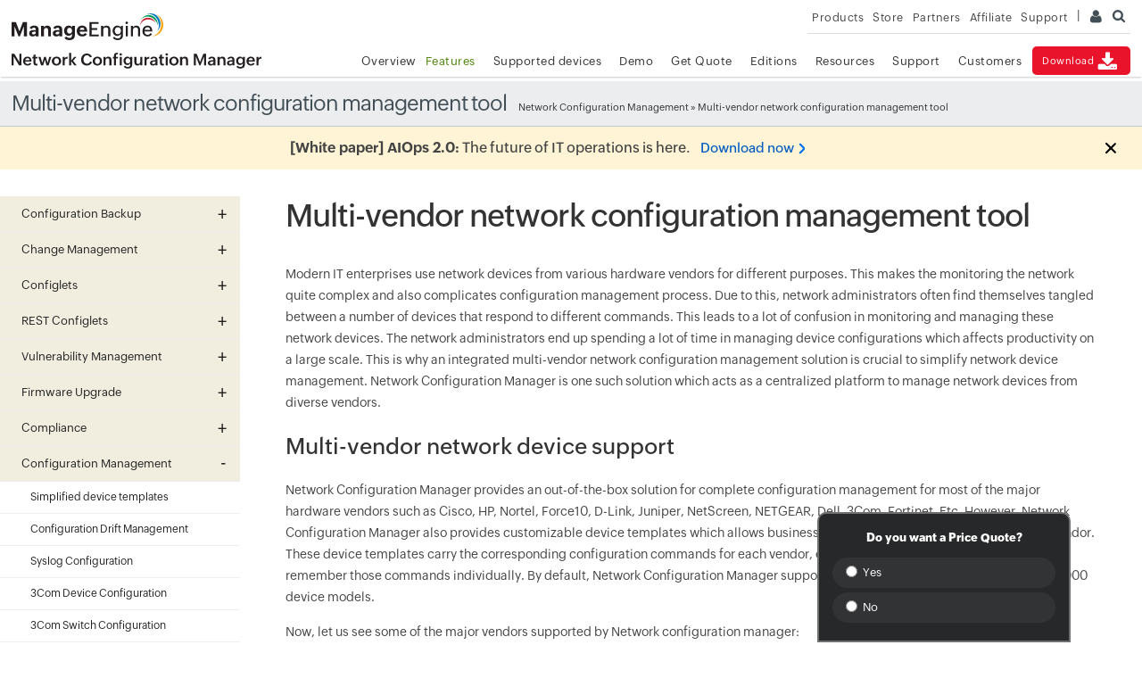

--- FILE ---
content_type: text/html
request_url: https://www.manageengine.com/network-configuration-manager/multi-vendor-configuration-management.html
body_size: 9741
content:
<!doctype html>
<html>
<head>





<title>Multi Vendor Configuration Management</title>
<meta name="description" content="ManageEngine Network Configuration Manager is a Network Change and Configuration Management Software">
<link rel="canonical" href="https://www.manageengine.com/network-configuration-manager/multi-vendor-configuration-management.html">
<!-- Open Graph Tags -->
<meta property="og:title" content="Network Configuration Management by ManageEngine Network Configuration Manager">
<meta property="og:description" content="ManageEngine Network Configuration Manager is a Network Change and Configuration Management Software to manage the configurations of switches, routers, firewalls and other network devices.">
<meta property="og:type" content="website">
<meta property="og:url" content="https://www.manageengine.com/network-configuration-manager/">
<meta property="og:image" content="https://www.manageengine.com/network-configuration-manager/images/logo.png">
<meta property="og:site_name" content="ManageEngine Network Configuration Manager">
<!-- End Open Graph Tags -->
<!-- Twitter Cards -->
<meta name="twitter:card" content="summary_large_image">
<meta name="twitter:site" content="@ME_NetworkMgmt">
<meta name="twitter:title" content="Network Configuration Management by ManageEngine Network Configuration Manager">
<meta name="twitter:description" content="ManageEngine Network Configuration Manager is a Network Change and Configuration Management Software to manage the configurations of switches, routers, firewalls and other network devices.">
<meta name="twitter:image:src" content="https://www.manageengine.com/network-configuration-manager/images/logo.png">
<meta name="twitter:domain" content="networkconfigurationmanager.com">
<!-- End Twitter Cards -->
<!-- Google+ Tags -->
<meta itemprop="name" content="ManageEngine - IT Management | Network Management Software">
<meta itemprop="description" content="ManageEngine offers enterprise IT management software including network, server, desktop and application management. Download free trial software!">
<meta itemprop="image" content="https://www.manageengine.com/images/manageengine-logo.png">
<!-- End Google+ Tags -->
<meta Content-Type: text/html; charset=UTF-8>
<meta name="viewport" content="width=device-width, initial-scale=1">
<meta http-equiv="X-UA-Compatible" content="IE=edge,chrome=1">
<meta name="author" content="ManageEngine, communications@manageengine.com">
<meta name="distribution" content="Global">
<meta name="HandheldFriendly" content="True">
<meta name="MobileOptimized" content="320">
<meta name="apple-touch-fullscreen" content="yes"> 
<meta name="apple-mobile-web-app-capable" content="yes">
<link rel="icon" href="https://cdn.manageengine.com/favicon.ico">
<link rel="shortcut icon" href="https://cdn.manageengine.com/favicon.ico">
<link rel="dns-prefetch" href="https://www.manageengine.com/">
<link rel="apple-touch-icon-precomposed" sizes="144x144" href="https://cdn.manageengine.com/images/v1/apple-touch-icon-144-precomposed.png">
<link rel="apple-touch-icon-precomposed" sizes="114x114" href="https://cdn.manageengine.com/images/v1/apple-touch-icon-114-precomposed.png">
<link rel="apple-touch-icon-precomposed" sizes="72x72" href="https://cdn.manageengine.com/images/v1/apple-touch-icon-72-precomposed.png">
<link rel="apple-touch-icon-precomposed" href="https://cdn.manageengine.com/images/v1/apple-touch-icon-57-precomposed.png">
<!--[if lt IE 9]><script src="https://cdn.manageengine.com/js/html5shiv.js"></script><![endif]-->
<link rel=preconnect href="https://fonts.zohowebstatic.com/">
<link rel=preconnect href="https://fonts.zohostatic.com/">
<style>
@font-face {font-family: 'ZohoPuvi';src: url('https://fonts.zohowebstatic.com/zohopuvi/3.5/zoho_puvi_regular.woff2') format('woff2'), url('https://fonts.zohowebstatic.com/zohopuvi/3.5/zoho_puvi_regular.woff') format('woff'), url('https://fonts.zohowebstatic.com/zohopuvi/3.5/zoho_puvi_regular.ttf') format('truetype');font-style: normal;font-weight: 300;font-display: swap;}
@font-face {font-family: 'ZohoPuvi';src: url('https://fonts.zohowebstatic.com/zohopuvi/3.5/zoho_puvi_medium.woff2') format('woff2'), /* Modern Browsers */ url('https://fonts.zohowebstatic.com/zohopuvi/3.5/zoho_puvi_medium.woff') format('woff'), url('https://fonts.zohowebstatic.com/zohopuvi/3.5/zoho_puvi_medium.ttf') format('truetype');font-style: normal;font-weight: 400;font-display: swap;}
@font-face {font-family: 'ZohoPuvi';src: url('https://fonts.zohowebstatic.com/zohopuvi/3.5/zoho_puvi_extrabold.woff2') format('woff2'), /* Modern Browsers */ url('https://fonts.zohowebstatic.com/zohopuvi/3.5/zoho_puvi_extrabold.woff') format('woff'), url('https://fonts.zohowebstatic.com/zohopuvi/3.5/zoho_puvi_extrabold.ttf') format('truetype');font-style: normal;font-weight: 700;font-display: swap;}
body{font-family: ZohoPuvi, sans-serif;}
</style>	
<link rel="preload" as="style" href="https://cdn.manageengine.com/css/me-new-v1.css?v2">
<link rel="stylesheet" type="text/css" href="https://cdn.manageengine.com/css/me-new-v1.css?v2">
<script type="text/javascript" src="https://www.manageengine.com/js/ipcallback-new.js"></script>
<link rel="stylesheet" type="text/css" href="/network-configuration-manager/style/prd-new-style.css">

</head><body>
<div class="pop-box">&nbsp;</div><div class="pop-container">&nbsp;</div>
<header>
  <div id="commonHeader">
    <div id="header-topsec">&nbsp;</div>
    <div class="" id="MEmobPanel">
      <div id="MEdropPanel">&nbsp;</div>
    </div>
    <div id="header-mainsec">
      <div class="headerinner">
        <div class="clearfix head-container">
          <div class="fl prdLogo"> <a class="ncmlogosvg" href="/network-configuration-manager/"><img title="Network Configuration Management - ManageEngine Network Configuration Manager" alt="Network Configuration Management - ManageEngine Network Configuration Manager" src="https://www.manageengine.com/images/logo/ncm.svg"/></a> </div>
          <div class="fr">
            <nav>
              <div class="nav-dwn fr"><a href="/network-configuration-manager/download.html?TopMenu" title="Download ManageEngine Network Configuration Manager">Download<span class="s-icon icon-s-download">&nbsp;</span></a></div>
              <div class="fr pr">
                <ul class="nav header-nav productmenu clearfix" itemscope="itemscope" itemtype="http://www.schema.org/SiteNavigationElement">
                  <li id="over"><a title="Overview - ManageEngine Network Configuration Manager" href="/network-configuration-manager/?TopMenu">Overview</a></li>
                  <li id="fea"><a title="Features - ManageEngine Network Configuration Manager" href="/network-configuration-manager/features.html?TopMenu">Features</a></li>
		  <li id="suppDev"><a title="Supported devices - ManageEngine Network Configuration Manager" href="/network-configuration-manager/view-device-models.html?TopMenu">Supported devices</a></li>
                  <li id="demo"><a title="Demo - ManageEngine Network Configuration Manager" href="/network-configuration-manager/demo-form.html?TopMenu">Demo</a></li>
                  <li id="quote"><a title="Get Quote - ManageEngine Network Configuration Manager" href="/network-configuration-manager/get-quote.html?TopMenu">Get Quote</a></li>
		 <li id="edition"><a title="Editions - ManageEngine Network Configuration Manager" href="/network-configuration-manager/ncm-editions.html?TopMenu">Editions</a></li>
                  <li id="doc"><a title="Documents - ManageEngine Network Configuration Manager" href="/network-configuration-manager/resources.html?TopMenu">Resources</a></li>
                  <li id="supp"><a title="Support - ManageEngine Network Configuration Manager" href="/network-configuration-manager/support.html?TopMenu">Support</a></li>
                  <li id="cust"><a title="Customers - ManageEngine Network Configuration Manager" href="/network-configuration-manager/customers.html?TopMenu">Customers</a></li>
                </ul>
              </div>
            </nav>
          </div>
          <div class="menuIcon menu2ResBlk" id="MEmobile"><span class="s-icon icon-s-menu">&nbsp;</span></div>
        </div>
      </div>
    </div>
  </div>
<style>
nav ul.productmenu {
    margin-right: 2px;
    margin-bottom: 5px;
}
.nav {
    margin: 12px 0 0;
    padding: 0;
    font-size: 14px;
    text-align: right;
    display: block;
    line-height: 24px;
}
</style>
</header>
<section>
  
</section>
<section>
  <div class="heading-menu">
    <div class="container">
      <div class="menuhead">
        Multi-vendor network configuration management tool
      </div>
      <div class="breadcrumb"><a href="/network-configuration-manager/" title="Network Configuration Management">Network Configuration Management</a> &raquo;
        Multi-vendor network configuration management tool
      </div>
    </div>
  </div>
</section>
<section>
  <div class="container clearfix left-tree" id="scroll">
   <div class="lhs-tree" id="itom-ncm-lhs">
  <ul id="lhsTree">
    <li id="fea-npm"><span>Configuration Backup</span>
      <ul>
        <li id="ncm-tree-cfb1"><a href="/network-configuration-manager/network-device-discovery.html" title="Network Device Discovery">Network Device Discovery</a></li>
        <li id="ncm-tree-cfb2"><a href="/network-configuration-manager/baseline-configuration.html" title="Baseline Configuration">Baseline Configuration</a></li>
        <li id="ncm-tree-cfb7"><a href="/network-configuration-manager/network-backup-software.html" title="Network Backup Software">Network Backup Software</a></li>
	<li id="ncm-tree-cfb6"><a href="/network-configuration-manager/automated-configuration-backup.html" title="Automated configuration backup">Automated configuration backup</a></li>
        <li id="ncm-tree-cfb3"><a href="/network-configuration-manager/scheduling-configuration-tasks.html" title="Scheduling Configuration Backup">Scheduling Configuration Backup</a></li>
        <li id="ncm-tree-cfb4"><a href="/network-configuration-manager/encrypted-storage.html" title="Encrypted Storage of Configuration & Centralized Control">Encrypted Storage of Configuration & Centralized Control</a></li>
        <li id="ncm-tree-cfb5"><a href="/network-configuration-manager/network-disaster-recovery-plan.html" title="Network Disaster Recovery Plan">Network Disaster Recovery Plan</a></li>
      </ul>
    </li>
    <li id="fea-spm"><span>Change Management</span>
      <ul>
        <li id="ncm-tree-changemanage"><a href="/network-configuration-manager/configuration-change-management-tool.html" title="Configuration Change Management">Configuration Change Management</a></li>
        <li id="ncm-tree-cm1"><a href="/network-configuration-manager/role-based-access-control.html" title="Role Based Access Control (RBAC)">Role Based Access Control (RBAC)</a></li>
        <li id="ncm-tree-cm2"><a href="/network-configuration-manager/configuration-data-versioning-and-labelling.html" title="Configuration Versioning & labelling">Configuration Versioning & labelling</a></li>
        <li id="ncm-tree-cm4"><a href="/network-configuration-manager/real-time-change-detection.html" title="Real time Change Detection">Real time Change Detection</a></li>
        <li id="ncm-tree-cm5"><a href="/network-configuration-manager/change-management.html" title="Change Management Rules & Notifications">Change Management Rules & Notifications</a></li>
        <li id="ncm-tree-cm6"><a href="/network-configuration-manager/restore-configurations.html" title="Restore Device Configurations">Restore Device Configurations</a></li>
	<li id="ncm-tree-cm7"><a href="/network-configuration-manager/compare-config.html" title="Config Compare Tool">Config Compare Tool</a></li>
      </ul>
    </li>
    <li id="fea-nfm"><span>Configlets</span>
      <ul>
	  	<li id="ncm-tree-cfg17"><a href="/network-configuration-manager/network-automation-tool.html" title="Network Automation Tool">Network Automation Tool</a></li>
        <li id="ncm-tree-cfg1"><a href="/network-configuration-manager/network-configuration-automation-with-configlets.html" title="Network Configuration Automation">Network Configuration Automation</a></li>
        <li id="ncm-tree-cfg2"><a href="/network-configuration-manager/network-command-execution-tools.html" title="Command Execution Tasks">Command Execution Tasks</a></li>
	<li id="ncm-tree-cfg4"><a href="/network-configuration-manager/access-control-list-cisco.html" title="Cisco Access Control List (ACL)">Cisco Access Control List (ACL)</a></li>
	<li id="ncm-tree-cfg5"><a href="/network-configuration-manager/what-is-vlan.html" title="What is VLAN">What is VLAN</a></li>
	<li id="ncm-tree-cfg6"><a href="/network-configuration-manager/how-to-setup-snmp-v3.html" title="SNMPv3 Configuration">SNMPv3 Configuration</a></li>	
	<li id="ncm-tree-cfg7"><a href="/network-configuration-manager/configlets/enable-snmp-cisco.html" title="Enable SNMP in Cisco Router">Enable SNMP in Cisco Router</a></li>
	<li id="ncm-tree-cfg9"><a href="/network-configuration-manager/configlets/what-is-nat.html" title="What is NAT?">What is NAT?</a></li>
	<li id="ncm-tree-cfg10"><a href="/network-configuration-manager/configlets/configure-static-nat-cisco.html" title="Configure static NAT Cisco">Configure static NAT Cisco</a></li>
	<li id="ncm-tree-cfg11"><a href="/network-configuration-manager/configlets/configure-dynamic-nat-cisco.html" title="Configure dynamic NAT Cisco">Configure dynamic NAT Cisco</a></li>	
	<li id="ncm-tree-cfg12"><a href="/network-configuration-manager/configlets/configuring-pat-cisco.html" title="Configuring PAT Cisco">Configuring PAT Cisco</a></li>
	<li id="ncm-tree-cfg13"><a href="/network-configuration-manager/configlets/juniper-software-upgrade.html" title="Juniper Software Upgrade">Juniper Software Upgrade</a></li>	
	<li id="ncm-tree-cfg14"><a href="/network-configuration-manager/configlets/configure-banner-cisco.html" title="Configure Cisco Banner">Configure Cisco Banner</a></li>
	<li id="ncm-tree-cfg15"><a href="/network-configuration-manager/configlets/configure-dhcp-server-cisco.html" title="Configure Cisco DHCP server">Configure Cisco DHCP server</a></li>
	<li id="ncm-tree-cfg16"><a href="/network-configuration-manager/configlets/configure-interface-speed-duplex-cisco.html" title="Configure Cisco interface speed">Configure Cisco interface speed</a></li>	
      </ul>
    </li>
	<li id="fea-rcont"><span>REST Configlets</span>
	<ul>
	<li id="fea-restapi"><a href="/network-configuration-manager/REST-api-based-config-management.html" title="REST API based config management">REST API based config management</a></li>
	<li id="fea-fortigate-restapi"><a href="/network-configuration-manager/fortigate-REST-api-based-config-management.html" title="Fortigate REST API config management">Fortigate REST API config management</a></li>
	<li id="fea-paloalto-restapi"><a href="/network-configuration-manager/Palo-Alto-REST-api-based-config-management.html" title="Palo Alto REST API config management">Palo Alto REST API config management</a></li>
	</ul>
	</li>
        <li id="fea-vm"><span>Vulnerability Management</span>
      <ul>
        <li id="ncm-tree-fm"><a href="/network-configuration-manager/firmware-vulnerability.html" title="Firmware Vulnerability">Firmware Vulnerability</a></li>
        <li id="ncm-tree-fm1"><a href="/network-configuration-manager/Vulnerability-sync.html" title="Vulnerability Sync">Vulnerability Sync</a></li>
	<li id="ncm-tree-fw"><a href="/network-configuration-manager/firmware-vulnerability-widgets.html" title="Firmware Vulnerability Insights">Firmware Vulnerability Insights</a></li>
      </ul>
	<li id="fea-fu"><span>Firmware Upgrade</span>
      <ul>
        <li id="ncm-tree-fu1"><a href="/network-configuration-manager/firmware-upgrade.html" title="Firmware Upgrade">Firmware Upgrade</a></li>
        <li id="ncm-tree-fu2"><a href="/network-configuration-manager/configlets/cisco-ios-firmware-upgrade.html" title="Cisco IOS Firmware Upgrade">Cisco IOS Firmware Upgrade</a></li>
      </ul>
    </li>
    <li id="fea-nsm"><span>Compliance</span>
      <ul>
        <li id="ncm-tree-cmp1"><a href="/network-configuration-manager/compliance-and-automation.html">Compliance Monitoring</a></li>
        <li id="ncm-tree-cmp2"><a href="/network-configuration-manager/network-compliance-reporting-audit.html" title="Compliance Reporting">Compliance Reporting</a></li>
        <li id="ncm-tree-cmp7"><a href="/network-configuration-manager/CIS-benchmarks-compliance.html" title="CIS Benchmark Compliance">CIS Benchmark Compliance</a></li>
        <li id="ncm-tree-cmp3"><a href="/network-configuration-manager/pci-compliance.html" title="PCI Compliance">PCI Compliance</a></li>
	<li id="ncm-tree-cmp4"><a href="/network-configuration-manager/sox-compliance.html" title="SOX Compliance">SOX Compliance </a></li>
	<li id="ncm-tree-cmp5"><a href="/network-configuration-manager/hipaa-compliance.html" title="Hipaa Compliance"> HIPAA Compliance </a></li>
      </ul>
    </li>
    <li id="fea-dcm"><span>Configuration Management</span>
      <ul>
         <li id="ncm-tree-device-templates"><a href="https://www.manageengine.com/network-configuration-manager/simplified-device-templates.html" title="Simplified device templates">Simplified device templates</a></li>
         <li id="ncm-tree-configuration-drift"><a href="/network-configuration-manager/configuration-drift.html" title="Configuration Drift Management">Configuration Drift Management</a></li>
         <li id="ncm-tree-syslog-configuration"><a href="/network-configuration-manager/syslog-configuration-software.html" title="Syslog Configuration">Syslog Configuration</a></li>	 
	  <li id="ncm-tree-cfm19"><a href="/network-configuration-manager/3com-devices-configuration-management.html" title="3Com Device Configuration">3Com Device Configuration</a></li>
	    <li id="ncm-tree-cfm18"><a href="/network-configuration-manager/3Com-switch-configuration-management.html" title="3Com Switch Configuration">3Com Switch Configuration</a></li>	
	  	<li id="ncm-tree-cfm17"><a href="/network-configuration-manager/manage-device-configuration.html" title="Manage Device Configuration">Manage Device Configuration</a></li>
        <li id="routerconfig"><a href="https://www.manageengine.com/network-configuration-manager/router-configuration.html" title="Router Configuration Management">Router Configuration Management</a></li>	  
        <li id="ncm-tree-cfm10"><a href="/network-configuration-manager/network-configuration-analysis.html" title="Network Configuration Analysis">Network Configuration Analysis</a></li>
        <li id="ncm-tree-HPswitch"><a href="/network-configuration-manager/hp-switch-management-software.html" title="HP switch management software">HP switch management software</a></li>
<li id="ncm-tree-Huawei-router"><a href="https://www.manageengine.com/network-configuration-manager/huawei-router-configuration.html" title="Huawei Router Configuration">Huawei Router Configuration</a></li>
	<li id="ncm-tree-cfm9"><a href="/network-configuration-manager/cisco-device-configuration-management.html" title="Cisco Device Configuration Management">Cisco Device Configuration Management</a></li>
	<li id="ncm-tree-cfm16"><a href="/network-configuration-manager/backup-cisco-switch-config.html" title="Backup Cisco switch config">Backup Cisco switch config</a></li>
        <li id="ncm-tree-backup-cisco-router-config"><a href="/network-configuration-manager/Cisco-router-configuration-backup.html" title="Cisco router configuration backup">Cisco router configuration backup</a></li>
	<li id="ncm-tree-cfm13"><a href="/network-configuration-manager/juniper-device-configuration-management.html" title="Juniper Device Configuration Management">Juniper Device Configuration Management</a></li>
	<li id="ncm-tree-brocade"><a href="/network-configuration-manager/brocade-config-backup.html" title="Device Configuration Management">Brocade Device Configuration Management</a></li>
	<li id="ncm-tree-router"><a href="/network-configuration-manager/brocade-router-configuration-management.html" title="Brocade Router Config Management">Brocade Router Config Management</a></li>
	<li id="ncm-tree-brocadeconfig"><a href="/network-configuration-manager/brocade-switch-configuration-management.html" title="Brocade Switch Configuration Management">Brocade Switch Configuration Management</a></li>	
	<li id="ncm-tree-netgear"><a href="/network-configuration-manager/netgear-configuration-manager.html" title="NETGEAR Configuration Manager">NETGEAR Configuration Manager</a></li>
	<li id="ncm-tree-aruba"><a href="/network-configuration-manager/aruba-configuration-tools.html" title="Aruba Device Configuration Management">Aruba Device Configuration Management</a></li>
        <li id="ncm-tree-siemens"><a href="/network-configuration-manager/siemens-configuration-tool.html" title="Siemens Configuration Tool">Siemens Configuration Tool</a></li>
        <li id="ncm-tree-cfm14"><a href="/network-configuration-manager/firewall-configuration-management.html" title="Firewall Configuration Management">Firewall Configuration Management</a></li>
	<li id="ncm-tree-cfm8"><a href="/network-configuration-manager/what-is-network-configuration-management.html" title="What is Network Configuration Management (NCM)">What is Network Configuration Management (NCM)</a></li>
	<li id="ncm-tree-cfm5"><a href="/network-configuration-manager/network-configuration-and-change-management.html" title="Network Configuration and Change Management">Network Configuration and Change Management</a></li>
	<li id="ncm-tree-cfm7"><a href="/network-configuration-manager/automating-configurations.html" title="Configuration Automation">Configuration Automation</a></li>
	<li id="ncm-tree-cfm6"><a href="/network-configuration-manager/network-device-management.html" title="">Network Device Management</a></li>
        <li id="ncm-tree-cfm1"><a href="/network-configuration-manager/multi-vendor-configuration-management.html" title="Multi-vendor device configuration support">Multi-vendor device configuration support</a></li>
        <li id="ncm-tree-cfm2"><a href="/network-configuration-manager/searching-devices.html" title="Searching Configurations">Searching Configurations</a></li>
        <li id="ncm-tree-cfm3"><a href="/network-configuration-manager/network-inventory-management.html" title="Network Inventory Management">Network Inventory Management</a></li>
        <li id="ncm-tree-cfm4"><a href="/network-configuration-manager/network-hardware-details.html" title="Hardware Inventory">Hardware Inventory</a></li>
        <li id="ncm-tree-cfm11"><a href="/network-configuration-manager/configuration-file-management.html" title="Configuration File Management">Configuration File Management</a></li>
	<li id="ncm-tree-cfm12"><a href="/network-configuration-manager/terminal.html" title="Terminal">Terminal</a></li>
      </ul>
	 </li>
	 <li id="fea-disconfig"><span>Distributed Management</span>
      <ul>
        <li id="tree-ncmee"><a href="/network-configuration-manager/enterprise-network-configuration-management.html" title="NCM Enterprise Edition">NCM Enterprise Edition</a></li>
        <li id="tree-suee"><a href="/network-configuration-manager/smart-upgrade-enterprise.html" title="Enterprise Edition Smart Upgrade">Enterprise Edition Smart Upgrade</a></li>
        <li id="tree-usermgmt"><a href="/network-configuration-manager/user-management-central-server-ncm.html" title="Centralized user management">Centralized user management</a></li>
        <li id="tree-tags"><a href="/network-configuration-manager/tags.html" title="Tags">Tags</a></li>
      </ul>
</li>
    <li id="fea-rep"><span>Reports</span>
	<ul>
        <li id="ncm-tree-nr"><a title="Network Reports" href="/network-configuration-manager/network-reports.html">Network Reports</a> </li>
        <li id="ncm-tree-cr"><a title="Configuration Reports" href="/network-configuration-manager/configuration-reports.html">Configuration Reports</a> </li>
        <li id="ncm-tree-rpvr"><a title="Vulnerability Reports" href="/network-configuration-manager/vulnerability-reports.html">Vulnerability Reports</a> </li>
        <li id="ncm-tree-rp0"><a title="Network User Reports" href="/network-configuration-manager/network-user-reports.html">Network User Reports</a> </li>
        <li id="ncm-tree-cor"><a title="Compliance Report" href="/network-configuration-manager/compliance-report.html">Compliance Report</a> </li>
        <li id="ncm-tree-rp2"><a title="EOL/EOS Reports" href="/network-configuration-manager/eol-eos-reports.html">EOL/EOS Reports</a> </li>
        <li id="ncm-tree-or"><a title="Other Reports" href="/network-configuration-manager/other-network-reports.html">Other Reports</a> </li>
        		
      </ul>	  
    </li>
	<li id="fea-ebook"><span><a href="/network-configuration-manager/ncm-ebooks.html">Ebooks</a></span>
      		<ul>
        		<li id="fea-ebook-1"><a href="/network-configuration-manager/ebook-network-disaster-recovery-plan.html" title="Firmware Vulnerability Management">Network disaster recovery plan</a></li>
        		<li id="fea-ebook-2"><a href="/network-configuration-manager/network-configuration-management-best-practices-ebook.html" title="Remote Firmware Upgrade / Os transfer">Best practices in configuration Management</a></li>
                        <li id="fea-ebook-3"><a href="/network-configuration-manager/compliance-management-best-practices-ebook.html" title="The top 4 best practices for effective compliance management"> The top 4 best practices for effective compliance management</a></li>
                        <li id="fea-ebook-4"><a href="/network-configuration-manager/firmware-vulnerability-management-ebook.html" title="The top 4 best practices for effective firmware vulnerability management"> The top 4 best practices for effective firmware vulnerability management</a></li>
      	</ul>
    	</li>
<li id="fea-tech-topics"><span>Tech Topics</span>
      		<ul>
                        <li id="fea-tech-topic-4"><a href="/network-configuration-manager/tech-topics/firmware-breach-prevention-strategies.html" title="Staying Ahead of Firmware Breaches">Staying Ahead of Firmware Breaches</a></li>
                        <li id="fea-tech-topic-3"><a href="/network-configuration-manager/tech-topics/startup-running-configuration-conflict.html" title="Startup vs. Running Configuration">Startup vs. Running Configuration</a></li>     
        		<li id="fea-tech-topic-1"><a href="/network-configuration-manager/tech-topics/copy-running-config-startup-config.html" title="Copy Running-Startup Configs">Copy Running-Startup Configs</a></li>
        		<li id="fea-tech-topic-2"><a href="/network-configuration-manager/tech-topics/network-validation.html" title="Network Validation">Network Validation</a></li>                 
      	</ul>
    	</li>		
	
    <li id="fea-enm"><span>White Papers</span>
      <ul>
        <li id="ncm-tree-wp0"><a title="Network Validation" href="https://www.manageengine.com/network-configuration-manager/network-validation-whitepaper.html">Network Validation</a></li>
        <li id="ncm-tree-wp1"><a title="Conquering NCCM Challenges through Automation" href="/network-configuration-manager/white-paper-request.html">Conquering NCCM Challenges through Automation</a> </li>
      </ul>
    </li>
   <li id="fea-kwb"><span>Knowledge Base</span>
      <ul>
        <li id="ncm-tree-kb1"><a title="Conquering NCCM Challenges through Automation" href="/network-configuration-manager/kb/faq.html">FAQ</a> </li>
        <li id="ncm-tree-kb2"><a title="Conquering NCCM Challenges through Automation" href="/network-configuration-manager/kb/how-to/index.html">How-to</a> </li>
      </ul>
    </li>
	<li id="fea-eekwb"><span>Enterprise Edition Knowledge Base</span>
      <ul>
        <li id="ncm-tree-eekb1"><a title="Enterprise Edition - Frequently Asked Questions" href="/network-configuration-manager/kb/enterprise-edition-faq.html">FAQ (Enterprise Edition)</a> </li>
        <li id="ncm-tree-eekb2"><a title="Enterprise Edition How-to Questions" href="/network-configuration-manager/kb/enterprise-how-to/index1.html">How-to (Enterprise Edition)</a> </li>
      </ul>
    </li>
    <li id="fea-integ"><span>Web Comic</span>
      <ul>
        <li id="ncm-tree-wc1"><a href="/network-configuration-manager/web-comic-request.html" title="Network Administrators &amp; Device Configuration Blues">Network Administrators &amp; Device Configuration Blues</a></li>
      </ul>
    </li>
    <li id="fea-dep"><span>Case Studies</span>
      <ul>
        <li id="ncm-tree-csa"><a href="https://www.manageengine.com/network-configuration-manager/news-agency-network-automation-case-study.html" title="Automation for World's Leading News Agency">Automation for World's Leading News Agency</a></li>
        <li id="ncm-tree-csb"><a href="https://www.manageengine.com/network-configuration-manager/uk-outsourcing-company-device-expert-case-study.html" title="Central Management and Control for UK's Top ITSO">Central Management and Control for UK's Top ITSO</a></li>
        <li id="ncm-tree-cs1"><a href="/network-configuration-manager/case-study-light-year-request.html" title="Business Continuity for Telecom Service Provider">Business Continuity for Telecom Service Provider</a></li>
        <li id="ncm-tree-cs2"><a href="/network-configuration-manager/case-study-princeton-request.html" title="Total Control of Network Devices of Leading University">Total Control of Network Devices of Leading University</a></li>
        <li id="ncm-tree-cs3"><a href="/network-configuration-manager/case-study-bovertis-request.html" title="Unified NCCM for IT service provider">Unified NCCM for IT service provider</a></li>
      </ul>
    </li>
	<li id="fea-cmb"><span>Configuration Management Basics</span>
      <ul> 
                <li id="ncm-tree-what-is-network-automation"><a href="/network-configuration-manager/what-is-network-automation.html" title="What is network automation"> What is network automation </a></li>
                <li id="ncm-tree-bestpracticechangemanagement"><a href="/network-configuration-manager/best-practices-change-management.html" title="Configuration change management best practices"> Configuration change management best practices </a></li>
                <li id="ncm-tree-five-advantages-nbs"><a href="/network-configuration-manager/top-five-network-backup-software-advantages.html" title="Top 5 advantages of network backup software"> Top 5 advantages of network backup software </a></li>
                <li id="ncm-tree-righttool"><a href="/network-configuration-manager/how-to-choose-the-right-network-automation-tool.html" title="How to choose the right network automation tool"> How to choose the right network automation tool </a></li>
                <li id="ncm-tree-sixbenefits"><a href="/network-configuration-manager/Top-six-benefits-of-configuration-automation.html" title="Top six benefits of configuration automation"> Top six benefits of configuration automation </a></li>
		<li id="ncm-tree-na"><a href="/network-configuration-manager/network-audit.html" title="Network Audit"> Network Audit </a></li>
                <li id="ncm-tree-nsa"><a href="/network-configuration-manager/network-audit-software.html" title="Network Audit Tool"> Network Audit Tool</a></li>
                <li id="ncm-tree-needfornetworkbackup"><a href="/network-configuration-manager/need-for-network-backup.html" title="Need for network backup software"> Need for network backup software </a></li>
                <li id="ncm-tree-choosetherightnetworkbackupsoftware"><a href="https://www.manageengine.com/network-configuration-manager/choose-the-right-network-backup-software.html" title="How to choose the right network backup software"> How to choose the right network backup software </a></li>
                <li id="ncm-tree-ncmt"><a href="/network-configuration-manager/network-configuration-change-management-tools.html" title="Network Configuration Change Management Tools"> Network Configuration Change Management Tools </a></li>
                <li id="ncm-tree-challenges"><a href="/network-configuration-manager/challenges-in-managing-configurations.html" title="Five challenges in managing configuration changes"> Five challenges in managing configuration changes </a></li>
                <li id="ncm-tree-brocadeswitchbackup"><a href="/network-configuration-manager/brocade-switch-configuration-backup.html" title="Brocade Switch Configuration Backup"> Brocade Switch Configuration Backup </a></li>
		<li id="ncm-tree-na-imp"><a href="/network-configuration-manager/importance-of-network-automation.html" title="Network automation"> Network automation </a></li>
	 <li id="ncm-tree-nv"><a href="/network-configuration-manager/network-vulnerabilities.html" title="Network Vulnerabilities"> Network Vulnerabilities </a></li>
	  <li id="ncm-tree-ciscoswitch"><a href="/network-configuration-manager/configure-cisco-switch.html" title="Configuring Cisco Switch">Configuring Cisco Switch</a></li>	  
	  <li id="ncm-tree-ccr"><a href="/network-configuration-manager/configure-cisco-router.html" title="Configure Cisco Router">Configure Cisco Router</a></li>	  
	  <li id="ncm-tree-configbackup"><a href="/network-configuration-manager/configuration-backup.html" title="Configuration Backup">Configuration Backup</a></li>
	  <li id="ncm-sox-compliance"><a href="/network-configuration-manager/what-is-sox-compliance.html" title="SOX compliance requirements">SOX compliance requirements</a></li>
      </ul>
    </li>
           <li id="fea-nac"><span>Network Access Control</span>
          <ul>
                   <li id="ncm-tree-samlauth"><a href="/network-configuration-manager/saml-authentication.html" title="SAML authentication"> SAML authentication </a></li>
          </ul>
          </li> 
          <li id="fea-tpi"><span>Integrations</span>
          <ul>
                   <li id="ncm-tree-pmp"><a href="https://www.manageengine.com/network-configuration-manager/integrate-pmp.html" title="Integrate Password Manager Pro"> Integrate Password Manager Pro </a></li>
                   <li id="ncm-tree-sdp"><a href="https://www.manageengine.com/network-configuration-manager/integrate-servicedesk-plus.html" title="Integrate ServiceDesk Plus"> Integrate ServiceDesk Plus </a></li>
                   <li id="ncm-tree-sdpo"><a href="https://www.manageengine.com/network-configuration-manager/integrate-servicedesk-ondemand.html" title="Integrate ServiceDesk Plus On-Demand"> Integrate ServiceDesk Plus On-Demand </a></li>
                   <li id="ncm-tree-sn"><a href="https://www.manageengine.com/network-configuration-manager/integrate-servicenow.html" title="Integrate ServiceNow"> Integrate ServiceNow</a></li>
                   <li id="ncm-tree-pd"><a href="https://www.manageengine.com/network-configuration-manager/integrate-PagerDuty.html" title="Integrate PagerDuty"> Integrate PagerDuty</a></li>
          </ul>
          </li> 
  <div id="itom-related-products"></div>
<lhs-promo-ncm></lhs-promo-ncm>
<!--  <div id="itom-lhs-img"></div>-->
</div>
    <div class="rhs-cont">
      <h1 class="hTag1">Multi-vendor network configuration management tool</h1>
<p>Modern IT enterprises use network devices from various hardware vendors for different purposes. This makes the monitoring the network quite complex and also complicates configuration management process. Due to this, network administrators often find themselves tangled between a number of devices that respond to different commands.  This leads to a lot of confusion in monitoring and managing these network devices. The network administrators end up spending a lot of time in managing device configurations which affects productivity on a large scale. This is why an integrated multi-vendor network configuration management solution is crucial to simplify network device management. Network Configuration Manager is one such solution which acts as a centralized platform to manage network devices from diverse vendors.</p>
<h2>Multi-vendor network device support</h2>
<p>Network Configuration Manager provides an out-of-the-box  solution for complete configuration management for most  of the major hardware vendors such as Cisco, HP, Nortel, Force10, D-Link, Juniper, NetScreen, NETGEAR, Dell, 3Com, Fortinet, Etc. However, Network Configuration Manager also provides customizable device templates which allows businesses to manage network devices from any vendor. These device templates carry the corresponding configuration commands for each vendor, eliminating the need for an administrator to remember those commands individually.   By default, Network Configuration Manager supports 245 built-in device templates for over 4000 device models.</p>
<p>Now, let us see some of the major vendors supported by Network configuration manager:</p>
<h2><a href="/network-configuration-manager/view-device-models.html" target="_blank">Major vendors supported</a> by multi-vendor network configuration manager:</h2>
<ul>
    <li><strong>Cisco</strong>: Network Configuration Manager helps administrators to take total control of the entire life cycle of <a href="/network-configuration-manager/cisco-device-configuration-management.html" target="_blank">Cisco devices</a> like Cisco routers, switches etc. Network Configuration Manager provides <strong>28 default device templates specifically for Cisco devices</strong> which consists of all the corresponding commands.</li>
    <li><strong>Juniper</strong>: Network Configuration Manager provides <strong>9 device templates</strong> specifically for <a href="/network-configuration-manager/juniper-device-configuration-management.html" target="_blank">Juniper devices</a> like controllers, routers etc. Device templates can also be added newly based on the functional requirements.</li>
    <li><strong>HP</strong>: HP is another major vendor supported by Network Configuration Manager. It majorly manages different types of HP switches like access point switches, series switches etc. Network Configuration manager provides<strong> 6 default device templates</strong> specifically for HP to carry out functions like configuration backup, change detection, configuration management, etc.</li>
</ul>
<p>Thus, configurations of devices such as switches, routers, firewalls and others from the above vendors could be retrieved from the devices, viewed, edited and uploaded to the device from a single, central web GUI.</p>
<h2>Key features of Network Configuration Manager deployed to manage Multi-vendor devices:</h2>
<ul>
    <li><strong>Automated backup operations</strong>: Network Configuration Manager (NCM) provides a simple and an affordable solution to have the updated configuration files for all types of vendors.</li>
    <li><a href="/network-configuration-manager/change-management.html" target="_blank"><strong>Change Management</strong></a>: Network Configuration tool tracks changes in real-time and provides a complete history of all the changes carried out in the network devices. One can also view comparisons between different configurations using diff-view.</li>
    <li><a href="/network-configuration-manager/network-configuration-automation-with-configlets.html" target="_blank"><strong>Automated Configlets</strong></a>: Network Configuration Manager saves administrators from doing repetitive manual configuration changes. This is done by executing Configlets or command scripts which allows users to implement bulk changes in several configurations of multiple vendors.</li>
    <li><a href="/network-configuration-manager/compliance-and-automation.html" target="_blank"><strong>Compliance Management</strong></a>: Network configuration manager helps devices stay compliant to Cisco, SOX, HIPAA and other internal policies and keeps your network free from vulnerabilities. Compliance can be achieved in devices of multiple vendors by applying compliance policies which pertain to the respective vendors.</li>
    <li><a href="/network-configuration-manager/reports.html" target="_blank"><strong>Extensive Reports</strong></a>: Network Configuration manager provides detailed reports on different statuses of various operations. One can also filter reports based on the vendor and view them.</li>
</ul>
<p>Using Network Configuration Manager, all the configuration operations for multiple vendors can be performed from a single console. Check out if <a href="https://www.manageengine.com/network-configuration-manager/templates/all-template.html" target="_blank">support</a> for the devices in your network is available in Network Configuration, if not send us a request for a <a href="https://www.manageengine.com/network-configuration-manager/templates/add-template-request.html" target="_blank">new template!</a></p>
    </div>
  </div>
</section>
<section>
  
 <div class="sec-pTB mbH">
    <div class="container">
      <div id="customer-logo" data-custlogo="ncm"></div>
    </div>
  </div>
</section>
<section>
  <div class="clearfix sec-pTB opmRelPrd mbH">
    <div class="fea-nav container">
      <div class="fea-nav-link clearfix"><span data-nav="allFeaDiv3">Quick Links</span><span data-nav="allFeaDiv2">Related Products</span></div>
      <div class="fea-nav-list">
        <div class="fea-list-cont clearfix" id="allFeaDiv3">
          <ul>
            <li>&raquo; <a href="/network-configuration-manager/?quick-links" title="Overview - Network Configuration Manager">Network Configuration Manager Overview</a></li>
            <li>&raquo; <a href="/network-configuration-manager/features.html?quick-links" title="Features - Network Configuration Manager">Network Configuration Manager Features</a></li>
            <li>&raquo; <a href="/network-configuration-manager/download.html?quick-links" title="Free Trial - Network Configuration Manager">30-Day Free Trial</a></li>
            <li>&raquo; <a href="/network-configuration-manager/release-notes.html?quick-links" title="Release Notes - Network Configuration Manager">Release Notes</a></li>
            <li>&raquo; <a href="/network-configuration-manager/upgradepack.html?quick-links" title="Upgrade Packs - Network Configuration Manager">Upgrade Packs</a></li>
            <li>&raquo; <a target="_blank" href="https://store.manageengine.com/device-expert/?quick-links" title="Online Store - Network Configuration Manager">Online Store</a></li>
            <li>&raquo; <a href="/network-configuration-manager/get-quote.html?quick-links" title="Get Quote - Network Configuration Manager">Get Quote</a></li>
            <li>&raquo; <a target="_blank" href="http://demo.networkconfigurationmanager.com/" title="Live Demo - Network Configuration Manager">Live Demo</a></li>
            <!--li>&raquo; <a href="/network-configuration-manager/faq.html" title="FAQ / Troubleshooting - Network Configuration Manager">FAQ / Troubleshooting</a></li-->
            <li>&raquo; <a href="/network-configuration-manager/help/?quick-links" title="User Manual - Network Configuration Manager">User Manual</a></li>
            <li>&raquo; <a href=".com/network-configuration-manager/NCM-datasheet-2024.pdf" title="Flyer - Network Configuration Manager">Flyer</a></li>
            <li>&raquo; <a href="/network-configuration-manager/system-requirements.html?quick-links" title="System Requirements - Network Configuration Manager">System Requirements</a></li>
            <li>&raquo; <a href="/network-configuration-manager/view-device-models.html?quick-links" title="Supported Device Models - Network Configuration Manager">Supported Device Models</a></li>
            <li>&raquo; <a target="_blank" href="https://blogs.manageengine.com/network/network-configuration-manager" title="Blogs - Network Configuration Manager">Blogs</a></li>
            <li>&raquo; <a href="/network-configuration-manager/white-paper-request.html?quick-links" title="White Paper Request - Network Configuration Manager">White Paper Request</a></li>
            <li>&raquo; <a href="/network-configuration-manager/Best-practices-help.pdf" title="Best Practices - Network Configuration Manager">Best Practices</a></li>
            <li>&raquo; <a href="/network-configuration-manager/customers.html?quick-links" title="Customers - Network Configuration Manager">Customers</a></li>
            <li>&raquo; <a href="/network-configuration-manager/network-configuration-management-DE-testimonials.html?quick-links" title="Testimonials - Network Configuration Manager">Testimonials</a></li>
            <li>&raquo; <a href="/network-configuration-manager/support.html?quick-links" title="Contact Us - Network Configuration Manager">Contact Us</a></li>
            <li>&raquo; <a href="/network-configuration-manager/scheduling-configuration-tasks.html?quick-links" title="Schedule Configuration Backup - Network Configuration Manager">Schedule Configuration Backup</a></li>
            <li>&raquo; <a href="/network-configuration-manager/configuration-comparison.html?quick-links" title="Configuration Versions - Network Configuration Manager">Configuration Versions</a></li>
            <li>&raquo; <a href="/network-configuration-manager/firmware-upgrade.html?quick-links" title="Firmware Upgrade - Network Configuration Manager">Firmware Upgrade</a></li>
            <li>&raquo; <a href="/network-configuration-manager/real-time-change-tracking.html?quick-links" title="Configuration Change Tracking - Network Configuration Manager">Configuration Change Tracking</a></li>
            <li>&raquo; <a href="/network-configuration-manager/change-management.html?quick-links" title="Change Management Rules - Network Configuration Manager">Change Management Rules</a></li>
            <li>&raquo; <a href="/network-configuration-manager/audit-reports-and-miscellaneous.html?quick-links" title="User Activity Tracking - Network Configuration Manager">User Activity Tracking</a></li>
            <li>&raquo; <a href="/network-configuration-manager/compliance-and-automation.html?quick-links" title="Compliance Monitoring - Network Configuration Manager">Compliance Monitoring</a></li>
            <li>&raquo; <a href="/network-configuration-manager/reports.html?quick-links" title="Intuitive Reports - Network Configuration Manager">Intuitive Reports</a></li>
          </ul>
        </div>
        <div id="allFeaDiv2" class="fea-list-cont clearfix">
          <ul>
            <li class="relOpm">&raquo; <a title="Network Monitoring - ManageEngine" href="https://www.manageengine.com/network-monitoring/?relPrd">Network Monitoring</a></li>
            <li class="relNfa">&raquo; <a title="Bandwidth Monitoring &amp; Traffic Analysis - ManageEngine" href="https://www.manageengine.com/products/netflow/?relPrd">Bandwidth Monitoring &amp; Traffic Analysis</a></li>
            <li class="relNcm">&raquo; <a title="Network Configuration Management - ManageEngine" href="https://www.manageengine.com/network-configuration-manager/?relPrd">Network Configuration Management</a></li>
            <li class="relIpam">&raquo; <a title="Switch Port &amp; IP Address Management - ManageEngine" href="https://www.manageengine.com/products/oputils/?relPrd">Switch Port &amp; IP Address Management</a></li>
            <li class="relFwa">&raquo; <a title="Firewall Management - ManageEngine" href="https://www.manageengine.com/products/firewall/?relPrd">Firewall Management</a></li>
          </ul>
        </div>
      </div>
    </div>
  </div>
</section>
<section>
  <div class="btmBar mbH">
    <div id="btmBar">
      <div class="container clearfix">
        <ul class="clearfix">
          <li class="btm-dwn"><a title="Download ManageEngine Network Configuration Manager" href="https://www.manageengine.com/network-configuration-manager/download.html?btmMenu">Download <span class="s-icon icon-s-download">&nbsp;</span></a></li>
          <li><a title="Live Demo - ManageEngine Network Configuration Manager" target="_blank" href="http://demo.networkconfigurationmanager.com/"><span class="s-icon icon-s-demo">&nbsp;</span><br>
            Live Demo</a></li>
          <li><a title="Evaluator Resources - ManageEngine Network Configuration Manager" href="https://www.manageengine.com/network-configuration-manager/help.html?btmMenu"><span class="s-icon icon-s-compare">&nbsp;</span><br>
            Evaluator Resources</a></li>
          <li><a title="Get Quote - ManageEngine Network Configuration Manager" href="https://www.manageengine.com/network-configuration-manager/get-quote.html?btmMenu"><span class="s-icon icon-s-quote">&nbsp;</span><br>
            Get Quote</a></li>
          <li><a title="Buy Now - ManageEngine Network Configuration Manager" target="_blank" href="https://store.manageengine.com/device-expert/"><span class="s-icon icon-s-buynow">&nbsp;</span><br>
            Buy Now</a></li>
        </ul>
      </div>
    </div>
  </div>
</section>
<footer id="meCommonFooterNew"></footer>
<div id="survey" data-surveyPrd="NCM">&nbsp;</div>
<script src="https://accounts.zoho.com/u/info" type="text/javascript"></script> 
<script src="https://www.manageengine.com/js/me-v1-header-a.js"></script>
<script src="/js/me-new-v1.js"></script> 
<script src="/itom/js/me-itom.js"></script>
<script src="https://www.manageengine.com/js/opm-survey-form.js"></script>
<script>$(document).ready(function(){$("#storelnk").attr("href", "https://store.manageengine.com/device-expert/");$("#forumlnk").attr("href", "https://forums.manageengine.com/network-configuration-manager");$("#blogslnk").attr("href", "https://blogs.manageengine.com/network/deviceexpert");$("#smaplnk").attr("href", "//www.manageengine.com/network-configuration-manager/sitemap.html");$("#fbacklnk").attr("data-feedback", "49000004360323");});</script>
<div id="survey" data-surveyPrd="ncm">&nbsp;</div>
<script src="https://www.manageengine.com/js/opm-survey-form.js"></script>
<script src="/itom/components/web-components.js" type="module" defer></script>
<script>$('#rp-ncm').hide();</script>
<script>$('#fea').addClass('menu-active');</script>

<script>$('#fea').addClass('menu-active');$('#fea-dcm > span').addClass('dropact').siblings('ul').show();$('#ncm-tree-cfm1 a').addClass('feaact');
var idlePopupheading = "Multi-vendor device configuration support?";
</script>

</body>
</html>

--- FILE ---
content_type: text/css
request_url: https://www.manageengine.com/network-configuration-manager/style/prd-new-style.css
body_size: 4463
content:
@import url("/itom/components/promo-components.css");#commonHeader{min-height:91px}.rhs-cont{border:none}#prdLogo,.resImg,.feaImg,.yellow-band-icns,.adRhsIcon,.fwd-bwd-icns{background:url(../images/common-sprite.png) no-repeat 0 0}#prdLogo{background-position:0 0;width:256px;height:17px}.nav-qte a,#btmBar .btm-qte a{background:#157504;}.nav-qte a:hover,#btmBar .btm-qte a:hover{background:#236e16}a{color:#0667d6;}.relNcm{display:none}.flexslider{width:1400px}.bannerflex{background:#000}.border{border:1px solid #efefef}.clr-o{color:#f60}#adRhsLnk{background:#0c7235;top:420px;border-radius:3px 0 0 3px;height:90px;position:absolute;right:1px;width:60px;transition:all 1.2s ease-in-out;-webkit-transition:all 1.2s ease-in-out;color:#fff;font-family:BariolRegular,sans-serif;text-align:center;padding:10px 16px 0;z-index:1;cursor:pointer}li#fea-ebook a{color:#222}#adRhsLnk.adRhsFix{position:fixed;top:96px}#adRhsLnk a{text-decoration:none;color:#fff!important;text-align:center;display:block;margin:0 auto;padding:5px;font-size:10px;line-height:15px}.adRhsIcon{width:42px;height:52px;display:inline-block;margin:0 auto;background-position:-61px -144px}#adRhsLnk a:hover{color:#fff}[data-tooltip],.tooltip{position:relative;cursor:pointer}#adRhsLnk:before{border-right:5px solid #0c7235!important;border-bottom:5px solid #0c7235;top:-5px;bottom:auto;display:inline-block;content:"";position:absolute;height:0;width:0;transform:rotate(225deg);-ms-transform:rotate(225deg);-webkit-transform:rotate(225deg);-o-transform:rotate(225deg);-moz-transform:rotate(225deg);bottom:-5px;right:-5px;border-left:5px solid rgba(0,0,0,0);border-top:5px solid rgba(0,0,0,0);-webkit-transform:rotate(135deg);transform:rotate(135deg)}#adRhsLnk{height:70px!important;width:73px!important;padding:5px 0 0!important;border-radius:10px 0 0 10px!important}.adRhsIcon{width:25px!important;height:25px!important;display:inline-block;margin:0 auto;background:url(../images/demo-icon.svg) no-repeat 0 0!important;background-position:0!important}#adRhsLnk a{font-size:10px!important;line-height:14px!important}#adRhsLnk:after{display:inline-block;content:"";position:absolute;height:0;width:0;transform:rotate(225deg);-ms-transform:rotate(225deg);-webkit-transform:rotate(225deg);-o-transform:rotate(225deg);-moz-transform:rotate(225deg);bottom:-5px;right:-5px;border-right:5px solid #0c7235!important;border-bottom:5px solid #0c7235;border-left:5px solid rgba(0,0,0,0);border-top:5px solid rgba(0,0,0,0);-webkit-transform:rotate(135deg);transform:rotate(135deg)}.glo-trainingad-strip{background:#faf9f8!important}#backToTop{display:none!important}#lhsTree>li>ul li span{border-top:1px solid #eee;font-size:14px;line-height:1.2em;padding:10px 10px 10px 17px;display:block;line-height:15px;text-decoration:none;color:#777;background:#f1eddf}#lhsTree>li>ul li ul{width:94%;margin-left:6%;list-style:none}.res1{background-position:0 -17px}.res2{background-position:-16px -17px}.res3{background-position:-32px -17px}.res4{background-position:-48px -17px}.res5{background-position:-64px -17px}.res6{background-position:-80px -17px}.res7{background-position:-96px -17px}.res8{background-position:-112px -17px}.res9{background-position:0 -33px}.res10{background-position:-16px -33px}.res11{background-position:-32px -33px}.res12{background-position:-48px -33px}.res13{background-position:-64px -33px}.res14{background-position:-80px -33px}.res15{background-position:-96px -33px}#customer-logo ul li{width:10%}.cust-ncm1{background-position:0 -49px}.cust-ncm2{background-position:-32px -49px}.cust-ncm3{background-position:-64px -49px}.cust-ncm4{background-position:-96px -49px}.cust-ncm5{background-position:-128px -49px}.cust-ncm6{background-position:-160px -49px}.cust-ncm7{background-position:-192px -49px}.cust-ncm8{background-position:-224px -49px}.cust-ncm9{background-position:-256px -49px}.cust-ncm10{background-position:0 -81px}.cust-ncm11{background-position:-32px -81px}.cust-ncm12{background-position:-64px -81px}.cust-ncm13{background-position:-96px -81px}.cust-ncm14{background-position:-128px -81px}.cust-ncm15{background-position:-160px -81px}.cust-ncm16{background-position:-192px -81px}.cust-ncm17{background-position:-224px -81px}.cust-ncm18{background-position:-256px -81px}.cust-ncm19{background-position:0 -113px}.cust-ncm20{background-position:-32px -113px}.cust-ncm21{background-position:-64px -113px}.cust-ncm22{background-position:-96px -113px}.cust-ncm23{background-position:-128px -113px}.cust-ncm24{background-position:-160px -113px}.cust-ncm25{background-position:-192px -113px}.cust-ncm26{background-position:-224px -113px}.cust-ncm27{background-position:-256px -113px}.yellow-band-icns{display:inline-block;width:70px;height:37px}.viewStoreIcn{background-position:-105px -144px}.getQuoteIcn{background-position:-175px -144px}.fwd-bwd-icns{width:31px;height:55px;display:inline-block}.icn-left{background-position:0 -150px}.icn-right{background-position:-27px -150px}.feature-box.hmpage ul{padding:10px 10px 10px 45px;font-size:13px;clear:both}.feature-box.hmpage ul li{margin-bottom:10px}.feature-box.hmpage .feaImg{margin-bottom:10px;float:left}.feature-box.hmpage .feaCol{width:calc(32% - 20px);padding:10px;margin:10px 0;min-height:320px;background:#fff}.feature-box.hmpage .feaColmid{margin:10px 2%}.feature-box.feapage .feaHead{font-size:18px}.feature-box.feapage ul{padding:10px 10px 10px 15px;font-size:14px;clear:both}.feature-box.feapage ul li{margin-bottom:5px}.feature-box.feapage .feaImg{margin-bottom:10px}.feature-box.feapage .feaCol{width:calc(32% - 20px);padding:10px;margin:10px 0}.feature-box.feapage .feaColmid{margin:10px 2%}.red{color:red}.hmEditionHead{background:#4f565e;color:#fff;font-size:30px;line-height:32px;font-weight:300;text-align:center;padding:10px}.hmEditionCont{background:#f1f1f1;color:#888;padding:0 20px 20px;min-height:400px}.hmEditionCont ul{list-style-type:square}.qte-form{width:70%;margin-top:20px}.qte-form table{width:100%}.qte-form input[type=text],.qte-form select,.qte-form textarea{border:1px solid #ccc;padding:10px;font-size:14px;width:80%;vertical-align:middle}.qte-form td{padding:10px 0}.qte-form td:first-child{width:40%}.qte-form td:nth-child(2){width:60%}.qte-form input[type=submit],.qte-form input[type=reset]{border:1px solid #ccc;padding:10px 20px;font-size:14px}.dwn-menu{display:block}.dwn-menu>span{margin:0 0 0 1px;padding:8px 0;width:33.2%;position:relative;float:left;background:#c4c8cc;text-align:center;font-size:18px;cursor:pointer;display:inline-block}.dwn-menu>span:first-child{margin:0}.dwn-menu>span a{display:block;color:#000}.dwn-menu>span.act{background:#f1f1f1}.dwn-cont-div{padding:40px}[data-dirshow]{display:none;text-align:center}[data-dirshow].dirshow{display:block}.percent{margin:0 auto;width:60%}.demoiframediv{margin:auto;padding:10px;width:400px;max-width:100%}.demodiv{border:1px solid #ccc;padding:20px}.rd-me li{padding-left:10px}.faqs_specific{color:#5091ce;cursor:pointer}.faqs_answers{display:none;text-align:left}.fea-nav-link span{font-size:13px}.cust-qte-img{background-position:-400px 0;display:inline-block;height:174px;width:176px}.customerList{margin:0!important;padding:20px!important;line-height:30px}.customerList li{width:50%;float:left}.custLogo{background-image:url("../images/au-customer-logo.png");background-size:600px;display:block;width:100%;height:99px;font-size:0;line-height:0;padding:0}.cl-Australia{background-position:-18px 0}.cl-Fiserv{background-position:-170px 0}.cl-Prover{background-position:-325px 0}.cl-Jurlique{background-position:-472px 0}.cl-PageUp{background-position:-621px -92px}.cl-timeless{background-position:-773px -92px}.cl-yancoal{background-position:-843px -83px;background-size:550px}.cl-communicare{background-position:-1075px -92px}#survey{position:fixed;z-index:9999;border:2px solid #6f7070;right:80px;bottom:0;width:280px;background:#272829;color:#fff;border-radius:10px 10px 0 0;font-weight:300;font-size:13px;display:none}#survey>div{padding:15px}#survey .req{font-size:10px;color:#ccc}#survey input[type=radio]{margin-top:-5px}#survey input[type=text]{border:none;color:#000;font-size:12px;line-height:24px;margin-bottom:5px;padding:3px;width:calc(100% - 8px);border:1px solid #fff}#survey input[type=text].alert{border:1px solid #ec5f61}#survey .surveyHead{font-weight:bold;text-align:center;margin-bottom:10px}#survey label{background:#323334;display:block;margin-bottom:5px;padding:5px 10px;line-height:24px;border-radius:50px;cursor:pointer}#survey>div{display:none}#survey #yesno,#survey #plusminus{display:block}#survey #plusminus{position:absolute;top:-22px;right:20px;padding:0}#survey #plusminus span{background:#272829;border:2px solid #6f7070;line-height:20px;width:30px;text-align:center;display:inline-block;border-radius:5px 5px 0 0;border-bottom:none;cursor:pointer;display:none}#survey #plusminus span.act{display:block}#survey .dBox{border-top:1px solid #555;border-bottom:1px solid #555;padding:20px 0}#survey #downloadSubmit{border-radius:4px;font-size:12px;line-height:18px;width:auto;padding:5px 20px;background:#999}#survey #surveyThanks{font-size:18px}#survey #getQuoteCountry{width:97%;padding:10px;border:1px solid #fff}.lhs-tree{float:left;min-height:400px;overflow:hidden;position:relative;width:21%}#lhsTree>li{background:#f1eddf}#lhsTree{list-style-type:none;padding:30px 0 40px;width:100%;max-width:295px}#lhsTree>li{border-bottom:1px solid #ececec;color:#222;font-size:13px;line-height:1.2em;position:relative}#lhsTree>li>span,#lhsTree>li>a{cursor:pointer;display:block;padding:12px 0 12px 24px;color:#222;text-decoration:none}#lhsTree>li>span:hover,#lhsTree>li>a:hover{color:#000;}#lhsTree li ul{padding:0}#lhsTree>li>ul{background:#fff}#lhsTree>li>ul{display:none}#relPrdDCGroup>ul{display:block!important}#lhsTree>li>ul li a{border-top:1px solid #eee;font-size:12px;line-height:1.2em;padding:10px 10px 10px 34px;display:block;line-height:15px;text-decoration:none;color:#222}#lhsTree>li>ul li a:hover{color:#4c8306;}#lhsTree>li a.feaact{color:#4c8306;position:relative}#lhsTree>li>span:after{content:"+";border:none;right:15px!important;font-size:20px;line-height:8px;left:initial}#lhsTree>li>span.dropact:after{content:"-";border:none;right:15px!important;font-size:20px;line-height:4px;left:initial}.menu-active a{color:#4c8306}.left-tree{max-width:1400px;margin:0 auto}#lhsTree{padding:30px 0 10px}#itom-related-products h4{margin:10px 0 10px 45px}#itom-related-products ul li{padding:10px 0 10px 49px}.mB40{margin-bottom:40px}.supported-devices{width:800px;margin:0 auto;max-width:100%}.supported-devices ul{background:#fff;border:1px solid #ddd}.supported-devices ul li{background:url("../images/ncm-supported-devices-sprite.png") no-repeat;height:70px;width:150px;float:left;margin:24.7px}.bg-yellow{background-color:#fdffe3;padding:10px}.mrgn0{margin:0}.mrgnlr{margin:0 5px}.sd-dlink{background-position:0 0}.sd-fortinet{background-position:-150px 0!important}.sd-hewlett{background-position:-300px 0!important}.sd-juniper{background-position:-450px 0!important}.sd-netgear{background-position:0 -70px!important}.sd-brocade{background-position:-150px -70px!important}.sd-meru{background-position:-300px -70px!important}.sd-paloatto{background-position:-450px -70px!important}.sd-cisco{background-position:0 -140px!important}.sd-watchguard{background-position:-150px -140px!important}.sd-hitachi{background-position:-303px -140px!important}.sd-huawei{background-position:-450px -140px!important}.sha-value-container{display:-webkit-box;display:-ms-flexbox;display:flex;-webkit-box-align:center;-ms-flex-align:center;align-items:center;-webkit-box-pack:center;-ms-flex-pack:center;justify-content:center;-ms-flex-wrap:wrap;flex-wrap:wrap;gap:16px;margin:32px 0}.shaValueWrapper{display:-webkit-inline-box;display:-ms-inline-flexbox;display:inline-flex;-webkit-box-align:center;-ms-flex-align:center;align-items:center;-webkit-box-pack:center;-ms-flex-pack:center;justify-content:center;-webkit-box-orient:horizontal;-webkit-box-direction:normal;-ms-flex-direction:row;flex-direction:row;text-decoration:none;border:1px solid #e1e2e5;font-size:15px;padding:8px 12px;height:38px;-webkit-box-sizing:border-box;box-sizing:border-box}.shaValueWrapper.shaValueWrapper-sm-p0-b0{padding:0;border:0}.shaValueWrapper.shaValueWrapper-sm-p0-b0 .shaValueBlock{margin-left:0}.shaValueWrapper.shaValueWrapper-sm-p0-b0 .shaValue{max-width:140px}.shaValueWrapper *{-webkit-box-sizing:border-box;box-sizing:border-box}.shaValueWrapper .shaTitle{font-weight:500;-webkit-box-flex:0;-ms-flex:0 0 auto;flex:0 0 auto;line-height:1.5;position:relative}.shaValueWrapper .shaTitle::after{content:":"}.shaValueWrapper .shaValue{max-width:240px;font-size:14px;overflow:hidden;text-overflow:ellipsis}.sha-copy-btn{background:#fff url("../images/icon/content-copy.svg") no-repeat;display:-webkit-inline-box;display:-ms-inline-flexbox;display:inline-flex;width:14px;height:14px;background-size:11px;cursor:pointer;position:relative}.sha-copy-btn:hover .copy-text{visibility:visible;opacity:1}.copy-text{width:172px;background-color:#111;color:#fff;visibility:hidden;opacity:0;text-align:center;padding:3px 0;border-radius:3px;position:absolute;z-index:1;bottom:146%;left:-120%;margin-left:-64px;-webkit-transition:opacity .3s;transition:opacity .3s;font-size:12px}.copy-text::after{content:"";position:absolute;top:100%;left:50%;margin-left:-5px;border-width:5px;border-style:solid;border-color:#111 rgba(0,0,0,0) rgba(0,0,0,0) rgba(0,0,0,0)}.shaValueBlock{display:-webkit-inline-box;display:-ms-inline-flexbox;display:inline-flex;-webkit-box-align:center;-ms-flex-align:center;align-items:center;position:relative;margin-left:4px}.copyMsg{background:#f0fdf2;border:1px solid #10a328;border-radius:5px;color:#10a328;display:none;font-size:13px;top:-10%;right:-64px;margin:0 0 10px 0;padding:3px 6px;position:absolute;text-align:center;line-height:1.25}.build-dwnld-cta{font-weight:500;text-align:center}@media only screen and (max-width:1040.98px){.copyMsg{top:26px;right:-22px}}@media only screen and (max-width:767.98px){.sha-copy-btn{opacity:1}}@media screen and (-webkit-min-device-pixel-ratio:0){.flexslider .flexBnrslides li img{margin:-24px 0 0 0}.flexslider .flexBnrslides li:first-child img{margin:0}}@media screen and (max-width:760px){.footer{display:none}.feature-box.hmpage .feaCol{width:90%;padding:5%;border-bottom:none;margin:10px 0;min-height:inherit}.feature-box.hmpage .feaColmid{margin:10px 0}.customerList{margin:0!important;padding:20px!important;line-height:30px}.customerList li{width:100%;float:none}.lhs-tree{display:none}}@media screen and (max-width:1500px){.nav-dwn a{background:#e9142b;color:#fff;font-size:11px;line-height:30px;padding:1px 10px;display:inline-block;width:90px;border-radius:5px;text-decoration:none;text-align:center}nav ul.productmenu{margin-right:0;margin-bottom:26px}nav ul.productmenu>li:first-child{padding:0 0}nav ul.productmenu>li{font-size:13px}}@media screen and (max-width:425.98px){.shaValueWrapper{-ms-flex-wrap:wrap;flex-wrap:wrap;height:auto}}.text-link-blue{color:#005bbd!important;}.text-italic{font-style:italic}.link-red{background:#e80e19;color:#fff;padding:8px 16px;border-radius:4px;}.pad-t{padding-top:24px;}.mar-t{margin-top:24px;}.bdr-solid{border:1px solid #b9b9b9;border-radius:6px;}.anchor-text svg{margin-left:4px;}.banner-cta-link span>svg{margin-left:6px;}.sr-only{position:absolute;width:1px;height:1px;margin:-1px;padding:0;border:0;clip:rect(0,0,0,0);overflow:hidden}.intro-video-con{margin-top:24px;position:relative;-webkit-box-shadow:2px 4px 24px rgba(0,0,0,.08);box-shadow:2px 4px 24px rgba(0,0,0,.08);border-radius:12px;z-index:1;width:100%;height:150px;margin:auto}.intro-video-con img{position:absolute;left:0;top:0;width:100%;height:100%;border-radius:12px;z-index:-1;-o-object-fit:cover;object-fit:cover}.intro-video-con .video-play-button{width:48px;height:48px;border-radius:100px;background-color:#E80E19;border:0;position:absolute;top:50%;left:50%;-webkit-transform:translate(-50%,-50%);transform:translate(-50%,-50%);-webkit-box-shadow:0 6px 24px 3px rgb(0 0 0 / 75%);box-shadow:0 6px 24px 3px rgb(0 0 0 / 75%);cursor:pointer}.intro-video-con .video-play-button .video-play-icon{-webkit-box-sizing:border-box;box-sizing:border-box;border-top:10px solid transparent;border-bottom:10px solid transparent;border-left:16px solid #ffffff;position:absolute;top:50%;left:50%;-webkit-transform:translate(-32%,-50%);transform:translate(-32%,-50%);width:20px;height:20px}.video-player-wrapper{position:fixed;top:0;left:0;right:0;bottom:0;background:rgba(0,0,0,.64);width:100%;height:100%;padding:40px 20px;-webkit-transition:all .25s ease-in;transition:all .25s ease-in;display:none;opacity:0;z-index:99999999999999;-webkit-box-sizing:border-box;box-sizing:border-box}.video-player-wrapper *{-webkit-box-sizing:border-box;box-sizing:border-box}.video-player-wrapper.active{display:block;opacity:1}.video-player-wrapper .video-player-container{max-width:956px;margin:100px auto auto}.video-player-wrapper .video-player-container .video-player-close-btn{width:32px;height:32px;margin-left:auto;display:-webkit-box;display:-ms-flexbox;display:flex;-webkit-box-align:center;-ms-flex-align:center;align-items:center;-webkit-box-pack:center;-ms-flex-pack:center;justify-content:center;cursor:pointer}.video-player-close-btn>span{color:#fff;line-height:.6;font-size:18px;padding:6px;display:inline-flex;width:32px;height:32px;align-items:center;justify-content:center;border-radius:100%;}.video-player-wrapper .video-player-container .video-player{position:relative;padding-bottom:56.5%;margin-top:12px}.video-player-wrapper .video-player-container .video-player iframe{position:absolute;width:100%;height:100%}

--- FILE ---
content_type: image/svg+xml
request_url: https://www.manageengine.com/images/logo/ncm.svg
body_size: 1854
content:
<?xml version="1.0" encoding="UTF-8"?>
<svg id="Layer_2" data-name="Layer 2" xmlns="http://www.w3.org/2000/svg" viewBox="0 0 2318.52 145.7">
  <defs>
    <style>
      .cls-1 {
        fill: #231f20;
      }
    </style>
  </defs>
  <g id="Layer_1-2" data-name="Layer 1">
    <g>
      <path class="cls-1" d="m0,8.22h24.88l47.31,77.44V8.22h18.95v108.39h-21.77L18.95,34.13v82.48H0V8.22Z"/>
      <path class="cls-1" d="m183.39,99.36c-6.59,13.99-20.8,18.73-35.39,18.73-25.02,0-40.79-16.73-40.79-41.39,0-23.25,16.07-41.09,39.91-41.09,25.62,0,38.13,14.96,38.13,45.53h-58.71c0,13.4,7.77,23.17,22.21,23.17,8.59,0,15.7-3.48,19.84-11.55l14.81,6.59Zm-17.03-30.65c-.59-11.99-7.85-19.32-19.03-19.32-11.92,0-18.88,8.37-20.51,19.32h39.54Z"/>
      <path class="cls-1" d="m240.62,116.01c-4.07,1.18-8.29,1.92-13.03,1.92-15.1,0-24.06-7.85-24.06-23.62v-43.09h-10.66v-13.92h10.66v-16.36l18.95-8.22v24.58h17.47v13.92h-17.47v41.39c0,6.22,2.67,10.07,9.62,10.07,2.67,0,5.63-.59,8.51-1.55v14.88Z"/>
      <path class="cls-1" d="m248.47,37.31h20.14l16.29,56.86,16.95-56.86h15.77l15.99,56.86,16.58-56.86h18.51l-25.39,79.29h-19.25l-14.96-52.94-16.29,52.94h-19.4l-24.95-79.29Z"/>
      <path class="cls-1" d="m417.43,35.61c24.06,0,42.57,16.88,42.57,41.16s-19.47,41.31-43.38,41.31-43.53-16.73-43.53-40.94,20.51-41.53,44.35-41.53Zm22.21,41.31c0-14.58-7.4-26.73-22.95-26.73s-22.36,12.73-22.36,27.25,7.48,26.06,22.8,26.06,22.51-12.73,22.51-26.58Z"/>
      <path class="cls-1" d="m473.85,37.31h18.95v14.88c5.33-10.88,13.99-16.07,26.06-16.07v17.55c-15.33,0-26.06,5.04-26.06,21.99v40.94h-18.95V37.31Z"/>
      <path class="cls-1" d="m533.89,1.41h18.95v70.48l28.73-34.57h20.8l-31.46,36.35,33.83,42.94h-21.84l-30.06-38.65v38.65h-18.95V1.41Z"/>
      <path class="cls-1" d="m746.31,86.77c-6.74,20.58-26.13,31.32-47.09,31.32-34.94,0-54.19-22.14-54.19-56.19,0-31.1,21.62-55.23,53.6-55.23,20.51,0,38.42,9.85,46.57,29.24l-17.32,7.33c-4.59-11.92-15.33-20.21-28.36-20.21-22.95,0-32.43,19.62-32.43,39.61s10.36,38.65,32.95,38.65c14.29,0,24.65-8.66,29.54-21.69l16.73,7.18Z"/>
      <path class="cls-1" d="m796.95,35.61c24.06,0,42.57,16.88,42.57,41.16s-19.47,41.31-43.39,41.31-43.53-16.73-43.53-40.94,20.51-41.53,44.35-41.53Zm22.21,41.31c0-14.58-7.4-26.73-22.95-26.73s-22.36,12.73-22.36,27.25,7.48,26.06,22.8,26.06,22.51-12.73,22.51-26.58Z"/>
      <path class="cls-1" d="m853.37,37.31h18.95v12.59c5.11-9.77,15.77-14.29,26.8-14.29,19.03,0,27.62,13.4,27.62,31.39v49.6h-19.25v-47.75c0-11.11-4.96-17.62-16.21-17.62-11.92,0-18.95,7.4-18.95,18.8v46.57h-18.95V37.31Z"/>
      <path class="cls-1" d="m949.99,51.23h-10.96v-13.92h10.96v-8.81c0-17.99,8.22-28.5,26.36-28.5,4.74,0,8.96.74,12.88,2.44l-5.55,12.73c-1.41-.44-2.81-.59-4.15-.59-9.55,0-10.81,7.55-10.81,15.18v7.55h18.36v13.92h-18.29v65.37h-18.8V51.23Z"/>
      <path class="cls-1" d="m1012.92,3.78c6.15,0,11.03,4.52,11.03,10.81s-4.74,10.74-10.96,10.74-11.33-4.59-11.33-10.81,5.11-10.74,11.25-10.74Zm-9.55,33.69h18.95v79.14h-18.95V37.46Z"/>
      <path class="cls-1" d="m1056.02,120.09c3.92,8.81,13.1,11.4,21.92,11.4,14.07,0,22.58-6.74,22.58-21.1v-11.85c-5.4,9.18-15.99,14.88-26.58,14.88-22.43,0-35.46-17.62-35.46-38.28s13.92-39.54,35.91-39.54c10.73,0,20.58,4.37,26.13,13.84v-12.14h19.03v73.37c0,24.95-18.66,35.02-41.61,35.02-14.73,0-30.5-4.15-36.87-19.1l14.96-6.52Zm45.24-45.98c0-13.55-7.33-23.91-21.69-23.91-15.18,0-21.62,11.55-21.62,25.32,0,12.36,7.77,23.32,20.95,23.32,14.81,0,22.36-10.96,22.36-24.73Z"/>
      <path class="cls-1" d="m1193.5,104.17c-4.96,9.62-15.18,13.92-26.13,13.92-18.21,0-27.84-11.99-27.84-29.98v-50.79h18.95v48.49c0,10.81,4.96,17.47,15.99,17.47,11.85,0,19.03-7.63,19.03-18.95v-47.01h18.88v79.29h-18.88v-12.44Z"/>
      <path class="cls-1" d="m1233.19,37.31h18.95v14.88c5.33-10.88,13.99-16.07,26.06-16.07v17.55c-15.33,0-26.06,5.04-26.06,21.99v40.94h-18.95V37.31Z"/>
      <path class="cls-1" d="m1335.36,106.91c-6,8-14.81,11.18-24.58,11.18-14.88,0-26.58-7.55-26.58-23.1,0-21.99,23.25-25.47,41.68-25.47h9.33v-1.26c0-11.33-2.67-18.51-15.47-18.51-7.7,0-14.81,4-17.62,11.33l-14.73-6.37c5.33-13.99,20.14-19.1,34.28-19.1,18.73,0,32.35,9.03,32.35,29.17v51.83h-18.66v-9.7Zm-9.7-25.76c-8.74,0-22.65,1.04-22.65,13.03,0,7.63,5.55,10.44,12.66,10.44,9.62,0,19.54-5.03,19.54-15.77v-7.7h-9.55Z"/>
      <path class="cls-1" d="m1414.14,116.01c-4.07,1.18-8.29,1.92-13.03,1.92-15.1,0-24.06-7.85-24.06-23.62v-43.09h-10.66v-13.92h10.66v-16.36l18.95-8.22v24.58h17.47v13.92h-17.47v41.39c0,6.22,2.67,10.07,9.62,10.07,2.67,0,5.63-.59,8.51-1.55v14.88Z"/>
      <path class="cls-1" d="m1439.98,3.78c6.14,0,11.03,4.52,11.03,10.81s-4.74,10.74-10.96,10.74-11.33-4.59-11.33-10.81,5.11-10.74,11.25-10.74Zm-9.55,33.69h18.95v79.14h-18.95V37.46Z"/>
      <path class="cls-1" d="m1507.43,35.61c24.06,0,42.57,16.88,42.57,41.16s-19.47,41.31-43.39,41.31-43.53-16.73-43.53-40.94,20.51-41.53,44.35-41.53Zm22.21,41.31c0-14.58-7.4-26.73-22.95-26.73s-22.36,12.73-22.36,27.25,7.48,26.06,22.8,26.06,22.51-12.73,22.51-26.58Z"/>
      <path class="cls-1" d="m1563.85,37.31h18.95v12.59c5.11-9.77,15.77-14.29,26.8-14.29,19.03,0,27.62,13.4,27.62,31.39v49.6h-19.25v-47.75c0-11.11-4.96-17.62-16.21-17.62-11.92,0-18.95,7.4-18.95,18.8v46.57h-18.95V37.31Z"/>
      <path class="cls-1" d="m1691.2,8.22h26.58l31.24,79,31.02-79h25.99v108.39h-19.4V33.98l-34.13,82.62h-9.33l-33.02-82.62v82.62h-18.95V8.22Z"/>
      <path class="cls-1" d="m1872.96,106.91c-6,8-14.81,11.18-24.58,11.18-14.88,0-26.58-7.55-26.58-23.1,0-21.99,23.25-25.47,41.68-25.47h9.33v-1.26c0-11.33-2.67-18.51-15.47-18.51-7.7,0-14.81,4-17.62,11.33l-14.73-6.37c5.33-13.99,20.14-19.1,34.28-19.1,18.73,0,32.35,9.03,32.35,29.17v51.83h-18.66v-9.7Zm-9.7-25.76c-8.74,0-22.65,1.04-22.65,13.03,0,7.63,5.55,10.44,12.66,10.44,9.62,0,19.54-5.03,19.54-15.77v-7.7h-9.55Z"/>
      <path class="cls-1" d="m1911.61,37.31h18.95v12.59c5.11-9.77,15.77-14.29,26.8-14.29,19.03,0,27.62,13.4,27.62,31.39v49.6h-19.25v-47.75c0-11.11-4.96-17.62-16.21-17.62-11.92,0-18.95,7.4-18.95,18.8v46.57h-18.95V37.31Z"/>
      <path class="cls-1" d="m2050.36,106.91c-6,8-14.81,11.18-24.58,11.18-14.88,0-26.58-7.55-26.58-23.1,0-21.99,23.25-25.47,41.68-25.47h9.33v-1.26c0-11.33-2.67-18.51-15.47-18.51-7.7,0-14.81,4-17.62,11.33l-14.73-6.37c5.33-13.99,20.14-19.1,34.28-19.1,18.73,0,32.35,9.03,32.35,29.17v51.83h-18.66v-9.7Zm-9.7-25.76c-8.74,0-22.65,1.04-22.65,13.03,0,7.63,5.55,10.44,12.66,10.44,9.62,0,19.54-5.03,19.54-15.77v-7.7h-9.55Z"/>
      <path class="cls-1" d="m2101.22,120.09c3.92,8.81,13.1,11.4,21.92,11.4,14.07,0,22.58-6.74,22.58-21.1v-11.85c-5.4,9.18-15.99,14.88-26.58,14.88-22.43,0-35.46-17.62-35.46-38.28s13.92-39.54,35.91-39.54c10.73,0,20.58,4.37,26.13,13.84v-12.14h19.03v73.37c0,24.95-18.66,35.02-41.61,35.02-14.73,0-30.5-4.15-36.87-19.1l14.96-6.52Zm45.24-45.98c0-13.55-7.33-23.91-21.69-23.91-15.18,0-21.62,11.55-21.62,25.32,0,12.36,7.77,23.32,20.95,23.32,14.81,0,22.36-10.96,22.36-24.73Z"/>
      <path class="cls-1" d="m2256.41,99.36c-6.59,13.99-20.8,18.73-35.39,18.73-25.02,0-40.79-16.73-40.79-41.39,0-23.25,16.07-41.09,39.91-41.09,25.62,0,38.13,14.96,38.13,45.53h-58.71c0,13.4,7.77,23.17,22.21,23.17,8.59,0,15.7-3.48,19.84-11.55l14.81,6.59Zm-17.03-30.65c-.59-11.99-7.85-19.32-19.03-19.32-11.92,0-18.88,8.37-20.51,19.32h39.54Z"/>
      <path class="cls-1" d="m2273.51,37.31h18.95v14.88c5.33-10.88,13.99-16.07,26.06-16.07v17.55c-15.33,0-26.06,5.04-26.06,21.99v40.94h-18.95V37.31Z"/>
    </g>
  </g>
</svg>

--- FILE ---
content_type: application/javascript
request_url: https://www.manageengine.com/js/opm-survey-form.js
body_size: 4731
content:
var plusminusLoad = '<span class="plus">+</span><span class="minus act">-</span>';

var yesnoLoad = '<div class="surveyHead">Do you want a Price Quote?</div><label for="s1"><input type="radio" name="yesno" value="Yes" id="s1" /> Yes</label><label for="s2"><input type="radio" name="yesno" value="No" id="s2" /> No</label>';

var apmyesnoLoad = '<div class="surveyHead">Do you want a Price Quote?</div><label for="s1"><input type="radio" name="yesno" value="Yes" id="s1" /> Yes</label><label for="s2"><input type="radio" name="yesno" value="No" id="s2" /> No</label>';	

var opmsurveyLoad = '<div class="surveyHead">For how many devices?</div><label for="s3"><input type="radio" name="dcount" value="50" id="s3" /> 50</label><label for="s4"><input type="radio" name="dcount" value="100" id="s4" /> 100</label><label for="s5"><input type="radio" name="dcount" value="250" id="s5" /> 250</label><label for="s6"><input type="radio" name="dcount" value="500" id="s6" /> 500</label><label for="s7"><input type="radio" name="dcount" value="1000" id="s7" /> 1000</label>';

var opmplussurveyLoad = '<div class="surveyHead">For how many devices?</div><label for="s3"><input type="radio" name="dcount" value="50" id="s3" /> 50</label><label for="s4"><input type="radio" name="dcount" value="100" id="s4" /> 100</label><label for="s5"><input type="radio" name="dcount" value="250" id="s5" /> 250</label><label for="s6"><input type="radio" name="dcount" value="500" id="s6" /> 500</label><label for="s7"><input type="radio" name="dcount" value="1000" id="s7" /> 1000</label>';

var opmmspsurveyLoad = '<div class="surveyHead">For how many devices?</div><label for="s3"><input type="radio" name="dcount" value="50" id="s3" /> 50</label><label for="s4"><input type="radio" name="dcount" value="100" id="s4" /> 100</label><label for="s5"><input type="radio" name="dcount" value="250" id="s5" /> 250</label><label for="s6"><input type="radio" name="dcount" value="500" id="s6" /> 500</label><label for="s7"><input type="radio" name="dcount" value="1000" id="s7" /> 1000</label>';

var nfasurveyLoad = '<div class="surveyHead">For how many interfaces?</div><label for="s3"><input type="radio" name="dcount" value="10" id="s3" /> 10</label><label for="s4"><input type="radio" name="dcount" value="50" id="s4" /> 50</label><label for="s5"><input type="radio" name="dcount" value="100" id="s5" /> 100</label><label for="s6"><input type="radio" name="dcount" value="250" id="s6" /> 250</label><label for="s7"><input type="radio" name="dcount" value="500" id="s7" /> 500</label><label for="s8"><input type="radio" name="dcount" value="1000" id="s8" /> 1000</label><label for="s9"><input type="radio" name="dcount" value="2500" id="s9" /> 2500</label>';

var fwasurveyLoad = '<div class="surveyHead">For how many devices?</div><label for="s3"><input type="radio" name="dcount" value="1" id="s3" /> 1</label><label for="s4"><input type="radio" name="dcount" value="2" id="s4" /> 2</label><label for="s5"><input type="radio" name="dcount" value="5" id="s5" /> 5</label><label for="s6"><input type="radio" name="dcount" value="10" id="s6" /> 10</label><label for="s7"><input type="radio" name="dcount" value="25" id="s7" /> 25</label><label for="s8"><input type="radio" name="dcount" value="50" id="s8" /> 50</label>';

var ncmsurveyLoad = '<div class="surveyHead">For how many devices?</div><label for="s3"><input type="radio" name="dcount" value="25" id="s3" /> 25</label><label for="s4"><input type="radio" name="dcount" value="50" id="s4" /> 50</label><label for="s5"><input type="radio" name="dcount" value="100" id="s5" /> 100</label><label for="s6"><input type="radio" name="dcount" value="250" id="s6" /> 250</label><label for="s7"><input type="radio" name="dcount" value="500" id="s7" /> 500</label><label for="s8"><input type="radio" name="dcount" value="1000" id="s8" /> 1000</label><label for="s9"><input type="radio" name="dcount" value=">1000" id="s9" /> >1000</label>';

var apmsurveyLoad = '<div class="surveyHead">For how many monitors?	</div><label for="s3"><input type="radio" name="dcount" value="25" id="s3" /> 25</label><label for="s4"><input type="radio" name="dcount" value="50" id="s4" /> 50</label><label for="s5"><input type="radio" name="dcount" value="100" id="s5" /> 100</label><label for="s6"><input type="radio" name="dcount" value="250" id="s6" /> 250</label><label for="s7"><input type="radio" name="dcount" value="500" id="s7" /> 500</label><label for="s8"><input type="radio" name="dcount" value="1000" id="s8" /> 1000</label><label for="s9"><input type="radio" name="dcount" value="> 1000" id="s9" /> >1000</label>';	

var oputilssurveyLoad = '<div class="surveyHead">For how many IPs and switch ports?	</div><label for="s3"><input type="radio" name="dcount" value="250" id="s3" /> 250</label><label for="s4"><input type="radio" name="dcount" value="500" id="s4" /> 500</label><label for="s5"><input type="radio" name="dcount" value="1000" id="s5" /> 1000</label><label for="s6"><input type="radio" name="dcount" value="5000" id="s6" /> 5000</label><label for="s7"><input type="radio" name="dcount" value=">5000" id="s7" /> >5000</label>';	

var opmsurveyDiffLoad = '<input type="hidden" id="devicecount" name="devicecount" value="" />';
var opmplussurveyDiffLoad = '<input type="hidden" id="devicecount" name="devicecount" value="" />';
var opmmspsurveyDiffLoad = '<input type="hidden" id="devicecount" name="devicecount" value="" />';
var nfasurveyDiffLoad = '<input type="hidden" id="devicecount" name="interfacecount" value="" />';
var fwasurveyDiffLoad = '<input type="hidden" id="devicecount" name="devicecount" value="" />';
var ncmsurveyDiffLoad = '<input type="hidden" id="devicecount" name="devicecount" value="" />';
var apmsurveyDiffLoad = '<input type="hidden" id="devicecount" name="devicecount" value="" />';
var oputilssurveyDiffLoad = '<input type="hidden" id="devicecount" name="ip_switchport_count" value="" />';

var fwaEidtionLoad = '<div class="tal">Edition *<br /><select name="requestquoteforedition" required="required"><option value="" selected="selected">Select</option><option value="Professional"> Professional </option><option value="Standard"> Standard </option><option value="Enterprise"> Enterprise </option></select></div>';

var opmsurveySubLoad = 'ManageEngine OpManager GetQuote Survey';
var opmplussurveySubLoad = 'ManageEngine OpManager Plus GetQuote Survey';
var opmmspsurveySubLoad = 'ManageEngine OpManager MSP GetQuote Survey';
var nfasurveySubLoad = 'ManageEngine NetFlow Analyzer GetQuote Survey';
var fwasurveySubLoad = 'ManageEngine Firewall Analyzer Get Quote Survey';
var ncmsurveySubLoad = 'ManageEngine Network Configuration Manager Get Quote Survey';
var apmsurveySubLoad = 'ManageEngine Applications Manager Get Quote Survey';
var oputilssurveySubLoad = 'ManageEngine OpUtils Get Quote Survey';

var opmsurveyNextLoad = 'https://www.manageengine.com/network-monitoring/get-quote-thanks.html';
var opmmspsurveyNextLoad = 'https://www.manageengine.com/network-monitoring-msp/get-quote-thankyou.html';
var opmplussurveyNextLoad = 'https://www.manageengine.com/it-operations-management/get-quote-thanks.html';
var nfasurveyNextLoad = 'https://www.manageengine.com/products/netflow/request-quote-thanks.html';
var fwasurveyNextLoad = 'https://www.manageengine.com/products/firewall/get-quote-thankyou.html';
var ncmsurveyNextLoad = 'https://www.manageengine.com/network-configuration-manager/get-quote-thanks.html';
var apmsurveyNextLoad = 'https://www.manageengine.com/products/applications_manager/get-quote-thanks.html';	
var oputilssurveyNextLoad = 'https://www.manageengine.com/products/oputils/get-quote-thanks.html';	

var opmsurveyLicense = 'https://www.manageengine.com/network-monitoring/license.html';
var opmmspsurveyLicense = 'https://www.manageengine.com/network-monitoring-msp/license.html';
var opmplussurveyLicense = 'https://www.manageengine.com/it-operations-management/license.html';
var nfasurveyLicense = 'https://www.manageengine.com/products/netflow/license.html';
var fwasurveyLicense = 'https://www.manageengine.com/products/firewall/license.html';
var ncmsurveyLicense = 'https://www.manageengine.com/network-configuration-manager/license.html';
var apmsurveyLicense = 'https://www.manageengine.com/products/applications_manager/license.html';

var opmsurveyLeadSrcLoad = 'OpManager';
var opmmspsurveyLeadSrcLoad = 'OpManager MSP';
var opmplussurveyLeadSrcLoad = 'OpManager Plus';
var nfasurveyLeadSrcLoad = 'NetFlow';
var fwasurveyLeadSrcLoad = 'Firewall';
var ncmsurveyLeadSrcLoad = 'Network Configuration Manager';
var apmsurveyLeadSrcLoad = 'AppManager';
var oputilssurveyLeadSrcLoad = 'OpUtils';

var surveyThanksLoad = '<div class="ptxt tac">Thank you!</div>';

var svLoad = '<div id="plusminus">&nbsp;</div><div id="yesno">&nbsp;</div><div id="device">&nbsp;</div><div id="surveyDetail">&nbsp;</div><div id="surveyThanks">'+surveyThanksLoad+'</div>';

var loadSurveyForm = '<div class="surveyHead">Fill out the form below</div><form id="surveyForm" action="https://forms.manageengine.com/form_new.do" method="post" name="surveyForm" onsubmit="return surveyValidate()"><div class="dBox"><div class="tal">Name *<br /><input type="text" id="surveyName" name="username" /></div><div class="tal">Business Email *<br /><input type="text" id="surveyEmail" name="emailid" /></div><div class="tal">Phone *<br /><input type="text" id="surveyTel" name="telephone" /></div></div><div class="tar" id="surveyDiff"><div class="gdpr-txt tac" data-clickgdpr="formCTAgdpr">By clicking <strong>\'Send\'</strong>, you agree to processing of personal data according to the <a href="https://www.manageengine.com/privacy.html">Privacy Policy</a>.</div><input type="submit" id="downloadSubmit" name="submit-form" value="Send" /><input type="hidden" name="subject" value="" /><input type="hidden" id="surveynexturl" name="next-url" value="" /><input type="hidden" id="cc" name="cc" value="sales@manageengine.com" /><input type="hidden" value="Survey Get Quote" name="leadsource" /><input type="hidden" value="" name="productname" /><input type="text" id="user-detail" name="user-detail" /></div></form>';

var opmplusloadSurveyForm = '<div class="surveyHead">Fill out the form below</div><form id="surveyForm" action="https://forms.manageengine.com/form_new.do" method="post" name="surveyForm" onsubmit="return surveyValidate()"><div class="dBox"><div class="tal">Name *<br /><input type="text" id="surveyName" name="username" /></div><div class="tal">Business Email *<br /><input type="text" id="surveyEmail" name="emailid" /></div><div class="tal">Phone *<br /><input type="text" id="surveyTel" name="telephone" /></div><div class="tal">License Model<p class="info-hover"><span class="info-icon">&nbsp;</span> <span class="info-msg" style="display: none;"> <span><strong>Perpetual:</strong> One-time License Fee + Annual Maintenance Cost (AMS).</span> <span><strong>Subscription:</strong> Fixed cost per year including Support.</span> </span></p>*<br /><label for="perpetual" class="mR20"><input id="perpetual" name="licensemodel" value="Perpetual" size="30" type="radio" checked="">Perpetual </label><label for="subscription" class="mR20"><input id="subscription" value="Subscription" name="licensemodel" size="30" type="radio">Subscription </label></div></div><div class="tar" id="surveyDiff"><div class="gdpr-txt tac" data-clickgdpr="formCTAgdpr">By clicking <strong>\'Send\'</strong>, you agree to processing of personal data according to the <a href="https://www.manageengine.com/privacy.html">Privacy Policy</a>.</div><input type="submit" id="downloadSubmit" name="submit-form" value="Send" /><input type="hidden" name="subject" value="" /><input type="hidden" id="surveynexturl" name="next-url" value="" /><input type="hidden" id="cc" name="cc" value="sales@manageengine.com" /><input type="hidden" value="Survey Get Quote" name="leadsource" /><input type="hidden" value="" name="productname" /><input type="text" id="user-detail" name="user-detail" /></div></form>';

var ncmloadSurveyForm = '<div class="surveyHead">Fill out the form below</div><form id="surveyForm" action="https://forms.manageengine.com/form_new.do" method="post" name="surveyForm" onsubmit="return surveyValidate()"><div class="dBox"><div class="tal">Name *<br /><input type="text" id="surveyName" name="username" /></div><div class="tal">Business Email *<br /><input type="text" id="surveyEmail" name="emailid" /></div><div class="tal">Phone *<br /><input type="text" id="surveyTel" name="telephone" /></div></div><div class="tar" id="surveyDiff"><div class="gdpr-txt tac" data-clickgdpr="formCTAgdpr">By clicking <strong>\'Submit\'</strong>, you agree to processing of personal data according to the <a href="https://www.manageengine.com/privacy.html">Privacy Policy</a>.</div><input type="submit" id="downloadSubmit" name="submit-form" value="Submit" /><input type="hidden" name="subject" value="" /><input type="hidden" id="surveynexturl" name="next-url" value="" /><input type="hidden" id="cc" name="cc" value="sales@manageengine.com" /><input type="hidden" value="Survey Get Quote" name="leadsource" /><input type="hidden" value="" name="productname" /><input type="text" id="user-detail" name="user-detail" /></div></form>';



$(document).ready(function(e) {
domainName = document.domain;
if(domainName != 'www.manageengine.co.uk' && domainName != 'manageengine.co.uk')
{
	if($('[data-surveyPrd="opm"]').length){
		$('#survey').html(svLoad);
		$('#plusminus').html(plusminusLoad);
		$('#yesno').html(yesnoLoad);
		$('#device').html(opmsurveyLoad);
		$('#surveyDetail').html(loadSurveyForm);
		$('#surveyDiff').append(opmsurveyDiffLoad);
		$('#surveyDiff input[name="subject"]').val(opmsurveySubLoad);
		$('#surveyDiff input[name="next-url"]').val(opmsurveyNextLoad);
		ccFieldVal = 'eval-itom@manageengine.com';
		$('#surveyDiff input[name="productname"]').val(opmsurveyLeadSrcLoad);
		//$('[data-countrygdpr]').html(meCountryListGDPR);
		//getCountryCodeME();
	}
	if($('[data-surveyPrd="opmmsp"]').length){
		$('#survey').html(svLoad);
		$('#plusminus').html(plusminusLoad);
		$('#yesno').html(yesnoLoad);
		$('#device').html(opmsurveyLoad);
		$('#surveyDetail').html(loadSurveyForm);
		$('#surveyDiff').append(opmmspsurveyDiffLoad);
		$('#surveyDiff input[name="subject"]').val(opmmspsurveySubLoad);
		$('#surveyDiff input[name="next-url"]').val(opmmspsurveyNextLoad);
		ccFieldVal = 'eval-itom@manageengine.com';
		$('#surveyDiff input[name="productname"]').val(opmmspsurveyLeadSrcLoad);
		$('[data-countrygdpr]').html(meCountryListGDPR);
		getCountryCodeME();
	}
    if($('[data-surveyPrd="opmplus"]').length){
		$('#survey').html(svLoad);
		$('#plusminus').html(plusminusLoad);
		$('#yesno').html(yesnoLoad);
		$('#device').html(opmplussurveyLoad);
		$('#surveyDetail').html(opmplusloadSurveyForm);
		$('#surveyDiff').append(opmplussurveyDiffLoad);
		$('#surveyDiff input[name="subject"]').val(opmplussurveySubLoad);
		$('#surveyDiff input[name="next-url"]').val(opmplussurveyNextLoad);
		ccFieldVal = 'eval-itom@manageengine.com';
		$('#surveyDiff input[name="productname"]').val(opmplussurveyLeadSrcLoad);
		$('[data-countrygdpr]').html(meCountryListGDPR);
		getCountryCodeME();
	}
	if($('[data-surveyPrd="nfa"]').length){
		$('#survey').html(svLoad);
		$('#plusminus').html(plusminusLoad);
		$('#yesno').html(yesnoLoad);
		$('#device').html(nfasurveyLoad);
		$('#surveyDetail').html(loadSurveyForm);
		$('#surveyDiff').append(nfasurveyDiffLoad);
		$('#surveyDiff input[name="subject"]').val(nfasurveySubLoad);
		$('#surveyDiff input[name="next-url"]').val(nfasurveyNextLoad);
		ccFieldVal = 'eval-itom@manageengine.com';
		$('#surveyDiff input[name="productname"]').val(nfasurveyLeadSrcLoad);
		$('[data-countrygdpr]').html(meCountryListGDPR);
		getCountryCodeME();
	}
	if($('[data-surveyPrd="fwa"]').length){
		$('#survey').html(svLoad);
		$('#plusminus').html(plusminusLoad);
		$('#yesno').html(yesnoLoad);
		$('#device').html(fwasurveyLoad);
		$('#surveyDetail').html(loadSurveyForm);
		$('#surveyDiff').append(fwasurveyDiffLoad);
		$('#getQuoteCountry').after(fwaEidtionLoad);
		$('#surveyDiff input[name="subject"]').val(fwasurveySubLoad);
		$('#surveyDiff input[name="next-url"]').val(fwasurveyNextLoad);
		ccFieldVal = 'eval-itom@manageengine.com';
		$('#surveyDiff input[name="productname"]').val(fwasurveyLeadSrcLoad);
		$('[data-countrygdpr]').html(meCountryListGDPR);
		getCountryCodeME();
	}
	if($('[data-surveyPrd="ncm"]').length){
		$('#survey').html(svLoad);
		$('#plusminus').html(plusminusLoad);
		$('#yesno').html(yesnoLoad);
		$('#device').html(ncmsurveyLoad);
		$('#surveyDetail').html(ncmloadSurveyForm);
		$('#surveyDiff').append(ncmsurveyDiffLoad);
		$('#surveyDiff input[name="subject"]').val(ncmsurveySubLoad);
		$('#surveyDiff input[name="next-url"]').val(ncmsurveyNextLoad);
		ccFieldVal = 'eval-itom@manageengine.com';
		$('#surveyDiff input[name="productname"]').val(ncmsurveyLeadSrcLoad);
		$('[data-countrygdpr]').html(meCountryListGDPR);
		getCountryCodeME();
	}
	if($('[data-surveyPrd="oputils"]').length){
		$('#survey').html(svLoad);
		$('#plusminus').html(plusminusLoad);
		$('#yesno').html(yesnoLoad);
		$('#device').html(oputilssurveyLoad);
		$('#surveyDetail').html(loadSurveyForm);
		$('#surveyDiff').append(oputilssurveyDiffLoad);
		$('#surveyDiff input[name="subject"]').val(oputilssurveySubLoad);
		$('#surveyDiff input[name="next-url"]').val(oputilssurveyNextLoad);
		ccFieldVal = 'eval-itom@manageengine.com';
		$('#surveyDiff input[name="productname"]').val(oputilssurveyLeadSrcLoad);
		$('[data-countrygdpr]').html(meCountryListGDPR);
		getCountryCodeME();
	}
	if($('[data-surveyPrd="apm"]').length){	 
                 $('#survey').html(svLoad);	 
                 $('#plusminus').html(plusminusLoad);	 
                 $('#yesno').html(apmyesnoLoad);	 
                 $('#device').html(apmsurveyLoad);	 
                 $('#surveyDetail').html(loadSurveyForm);	 
                 $('#surveyDiff').append(apmsurveyDiffLoad);	 
                 $('#surveyDiff input[name="subject"]').val(apmsurveySubLoad);	 
                 $('#surveyDiff input[name="next-url"]').val(apmsurveyNextLoad);	 
                 $('#surveyDiff input[name="productname"]').val(apmsurveyLeadSrcLoad);	 
                 $('[data-countrygdpr]').html(meCountryListGDPR);	 
                 ccFieldVal = 'eval-itom@manageengine.com';	 
                 getCountryCodeME();
         }
}
else{
$('#survey').remove();
}
});

var myCars=new Array("@comcast","@webex","@gmail","@yahoo","@hotmail","@msn","@rediff","@ymail","@live","@mail","@hushmail","@verizon","@metromail","@sbcglobal","@aol","@bellsouth","@rocketmail","@myspace","@facebook","@email","@bigpond","@optusnet","@primus","@tpg","@iprimus","@virginbroadband","@fastmail","@iinet","@y7mail","@dodo","@ozemail","@optus","@westnet","@outlook","@btinternet","@xyz","@icloud.com","@me.com","@sky.com","@sky.net","@talktalk.net","@talk.net","@talk21.com");	

function containsCheck(test)
{
	for(i=0;i<=myCars.length-1;i++)
	{
			var singleValue = myCars[i];
			var ex = test.match(singleValue);
			if (ex != null)
			{
				return true;
			}
	}
	return false;
}

function surveyValidate()
{
	var mailformat = /^[a-z0-9]([a-z0-9_\-\.\+]*)@([a-z0-9_\-\.]+)(\.[a-z]{2,4}){1,2}$/i;
	var email = $('#surveyEmail').val();
	var prdname = $('input[name="productname"]').val();
	var nexturl = $("#surveynexturl").val();
	var country = document.surveyForm.country.value;

	if($('#surveyName').val() == "")
	{
		$('#sAlert').remove();
		$('#surveyName').attr('placeholder','Please enter your name.').addClass('alert');
		$('#surveyName').select();
		return false;
	}
	else if (!mailformat.test(email))
	{
		$('#sAlert').remove();
		$('#surveyEmail').attr('placeholder','Please enter a valid E-mail ID.').addClass('alert');
		$('#surveyEmail').select();
		return false;
	}
	else if(containsCheck(email.toLowerCase()))
	{
		$('#sAlert').remove();
		$('#surveyEmail').attr('placeholder','Please enter your Business E-mail ID.').addClass('alert');
		$('#surveyEmail').val('');
		$('#surveyEmail').select();
		return false;
	}
	else if($('#surveyTel').val() == "")
	{
		$('#sAlert').remove();
		$('#surveyTel').attr('placeholder','Please enter your Phone Number.').addClass('alert');
		$('#surveyTel').select();
		return false;
	}
	else
	{
	 getMarkval();
		if (country == "Antigua and Barbuda" || country == "Anguilla" ||  country == "Netherlands Antilles" || country == "Aruba" || country == "Barbados" || country == "Bermuda" || country == "Bahamas" || country == "Belize" || country == "Cook Islands" || country == "Costa Rica" || country == "Cuba" || country == "Dominica" || country == "Dominican Republic" ||  country == "Faroe Islands" ||  country == "Grenada" ||  country == "Guatemala" ||  country == "Guam" ||  country == "Honduras" ||  country == "Haiti" ||  country == "Jamaica" ||  country == "Saint Kitts and Nevis" ||  country == "Cayman Islands" ||  country == "Saint Lucia" ||  country == "Martinique" ||  country == "Montserrat" ||  country == "Nicaragua" ||  country == "Panama" ||  country == "Puerto Rico" ||  country == "El Salvador" ||  country == "Turks and Caicos Islands" ||  country == "Trinidad and Tobago" ||  country == "Saint Vincent and the Grenadines" ||  country == "British Virgin Islands" ||  country == "United States Virgin Islands" ||  country == "Samoa" ||  country == "Guadeloupe" ||  country == "Monserrat" ||  country == "Curacao" ||  country == "Sint Maarten" ||  country == "Saint Martin" ||  country == "Caribbean Netherlands" ||  country == "Bonaire" ||  country == "Sint Eustatius" ||  country == "Saba" ||  country == "Saint Barthelemy" ||  country == "Saint Pierre and Miquelon" || country == "Mexico" ||  country == "Brazil" ||  country == "Argentina" ||  country == "Bolivia" ||  country == "Uruguay" ||  country == "Paraguay" ||  country == "Colombia" ||  country == "Venezuela" ||  country == "Guyana" ||  country == "Peru" ||  country == "Suriname" ||  country == "Chile" ||  country == "Ecuador" ||  country == "French Guiana" ){
			$('#survey #cc').val('kishore.b@zohocorp.com,subingeorge.c@zohocorp.com,sales@manageengine.com,'+ccFieldVal);
		}
		else{
			$('#survey #cc').val('sales@manageengine.com,'+ccFieldVal);
		}
		if($('#surveyName').length)
		{
			var txt = $('#surveyName').val().toLowerCase();
			$('#surveyName').val(txt.replace(/\b[a-z]/g, function(fcaps) {
			return fcaps.toUpperCase();}));
		}
		regionalEmailCC();
		var evenAction = $('#surveyDiff input[name="productname"]').val();
		localStorage.setItem("GetQuoteSurvey", "GetQuoteSurvey");
		try{$zoho.salesiq.visitor.customaction('{\'eventCategory\':\'Leads\',\'eventAction\':\'PopUp\',\'eventLabel\':\'GetQuote\',\'customID\':\'-\'}');}catch(exp){}
		document.surveyForm.submit();
	}
	return false;
}

$(document).ready(function(e) {
		if(window.location.href.indexOf("/products/applications_manager/") > -1 || window.location.href.indexOf("/products/firewall/") > -1 || window.location.href.indexOf("/network-configuration-manager/") > -1){
	   if(!localStorage.getItem("enablePopup")){
		localStorage.setItem("enablePopup", "yes");
		localStorage.removeItem("GetQuoteSurvey", "GetQuoteSurvey");
		}
		}
		else{
		 if(!localStorage.getItem("enablePopup")){
            localStorage.setItem("GetQuoteSurvey", "GetQuoteSurvey");
			localStorage.removeItem("enablePopup", "yes");
		}
		}
        $('section a').click(function(){
                getHref = $(this).attr('href');
                if(getHref.indexOf("/network-monitoring/") > -1 || getHref.indexOf("/netflow/") > -1 || getHref.indexOf("/firewall/") > -1 || getHref.indexOf("/applications_manager/") > -1 || getHref.indexOf("/network-configuration-manager/") > -1 || getHref.indexOf("/it-operations-management/network-monitoring.html") > -1 || getHref.indexOf("/it-operations-management/ip-address-switchport-mgmt.html") > -1 || getHref.indexOf("/it-operations-management/server-monitoring.html") > -1 || getHref.indexOf("/oputils/") > -1){
                        if(!localStorage.getItem("StopSurvey")){
				localStorage.removeItem("GetQuoteSurvey", "GetQuoteSurvey");
                        	localStorage.setItem("enablePopup", "yes");
			}
                }
        });
	if(!localStorage.getItem("GetQuoteSurvey"))
	{
		if(window.location.href.indexOf("/products/applications_manager/") > -1 ){
		setTimeout(function() {
		$('#survey').slideDown();
		}, 15000);
		}
		else{
		setTimeout(function(){$('#survey').slideDown();}, 3000);
		}
	}
	else{
		if(window.location.href.indexOf("/products/applications_manager/") > -1 ){
		setTimeout(function(){$('#survey').show();$('#survey #yesno,#survey #device,#survey #surveyDetail,#survey #surveyThanks').hide();$('#plusminus .minus').removeClass('act');$('#plusminus .plus').addClass('act');}, 15000);
		}
		else{
		setTimeout(function(){$('#survey').show();$('#survey #yesno,#survey #device,#survey #surveyDetail,#survey #surveyThanks').hide();$('#plusminus .minus').removeClass('act');$('#plusminus .plus').addClass('act');}, 3000);
		}
	}
	$('#plusminus .minus').click(function(e) {
	   	$('#survey #yesno,#survey #device,#survey #surveyDetail,#survey #surveyThanks').slideUp();
		$('#plusminus .minus').removeClass('act');
		$('#plusminus .plus').addClass('act');
		localStorage.setItem("GetQuoteSurvey", "GetQuoteSurvey");
		localStorage.removeItem("enablePopup", "yes");
	});
	$('#plusminus .plus').click(function(e) {
	   	$('#survey #yesno').slideDown();
		$('#plusminus .plus').removeClass('act');
		$('#plusminus .minus').addClass('act');
		localStorage.removeItem("GetQuoteSurvey");
		localStorage.setItem("enablePopup", "yes");
	});
	$('#surveyForm input').keypress(function(e){
		$('.alert').removeClass('alert');
	});
	$("input[name=yesno]:radio").click(function () {
		if ($('input[name=yesno]:checked').val() == "Yes") {
			var countryFld = '<div class="tal">Country<br /><select data-countrygdpr="MECountryListing" id="getQuoteCountry" name="country" required="required" data-businessemail="business" style="width:100%"></select></div>';
			$("#surveyTel").parent().after(countryFld);
			$('[data-countrygdpr]').html(meCountryListGDPR);
			getCountryCodeME();

			$('#survey > div').hide();
			$('#survey #device').slideDown();
			$('#survey #plusminus').show();
		} else if ($('input[name=yesno]:checked').val() == "No") {
			$('#survey > div').hide();
			$('#survey #surveyThanks').slideDown();
			$('#survey #plusminus').show();
			localStorage.setItem("GetQuoteSurvey", "GetQuoteSurvey");
			localStorage.setItem("StopSurvey", "StopSurvey");
		}
	});
	$("input[name=dcount]:radio").click(function () {
		var dcnt = $('input[name=dcount]:checked').val();
		$('#survey > div').hide();
		$('#survey #surveyDetail').slideDown();
		$('#devicecount').val(dcnt);
		$('#survey #plusminus').show();
	});	
	$('.info-hover').hover(function(){
		  $(this).children(".info-msg").show();
	}, function(){
		  $(this).children(".info-msg").hide();
	});
});

--- FILE ---
content_type: text/javascript
request_url: https://cdn-in.pagesense.io/js/j0h6y0ma/9171f783de824622abf9007959be93ff_visitor_count.js
body_size: 598
content:
window.ZAB.visitorData = {"experiments":{"ZhMcrkQ":{"variations":{"FyGG":{"unique_count":"421"},"HrPO":{"unique_count":"419"}},"actual_start_time":1766143202720},"RPaKjVa":{"variations":{"pMQw":{"unique_count":"28"},"CtWc":{"unique_count":"31"}},"actual_start_time":1766383963823},"ZrynD70":{"variations":{"z1bS":{"unique_count":"3"},"Yewm":{"unique_count":"5"}},"actual_start_time":1767003591052},"eXEyAza":{"variations":{"FrcG":{"unique_count":"24"}},"actual_start_time":1717759793708},"JAvnIZ1":{"variations":{"E06l":{"unique_count":"519"},"tyRW":{"unique_count":"518"}},"actual_start_time":1766383734131},"afPUofe":{"variations":{"3BOy":{"unique_count":"745"},"Jvp8":{"unique_count":"737"}},"actual_start_time":1768545205678}},"time":1768584612865}

--- FILE ---
content_type: application/javascript
request_url: https://www.manageengine.com/itom/js/me-itom.js
body_size: 6034
content:
$("document").ready(function () {
	var urlPath = window.location.pathname;
	var tracking = "";
	var hide = "";
	if (urlPath.indexOf("/network-monitoring/") > -1) {
		tracking = "?opm";
		hide = "rp-opm";
	}
	if (urlPath.indexOf("/network-monitoring-msp/") > -1) {
		tracking = "?opmmsp";
		hide = "rp-opm-msp";
	}
	if (urlPath.indexOf("/it-operations-management/") > -1) {
		tracking = "?opmplus";
		hide = "rp-opm-plus";
	}
	if (urlPath.indexOf("/products/netflow/") > -1) {
		tracking = "?nfa";
		hide = "rp-nfa";
	}
	if (urlPath.indexOf("/products/firewall/") > -1) {
		tracking = "?firewall";
		hide = "rp-fwa";
	}
	if (urlPath.indexOf("/network-configuration-manager/") > -1) {
		tracking = "?ncm";
		hide = "rp-ncm";
	}
	if (urlPath.indexOf("/products/oputils/") > -1) {
		tracking = "?oputils";
		hide = "rp-oputils";
	}
	if (urlPath.indexOf("/products/applications_manager/") > -1) {
		tracking = "?apm";
		hide = "rp-apm";
	}
	if (urlPath.indexOf("/remote-monitoring-management/") > -1) {
		tracking = "?rmm";
		hide = "rp-rmm";
		x;
	}
	if (urlPath.indexOf("/desktop-management-msp/") > -1) {
		tracking = "?dcmsp";
		hide = "rp-dcmsp";
	}
	var relatedProduct =
		'<div id="itom-related-products"><p class="h4"><strong>Related Products</strong></p><ul><li id="rp-opm"><span>&raquo;</span><a href="https://www.manageengine.com/network-monitoring/'
		+ tracking
		+ '">OpManager</a></li><li id="rp-opm-msp"><span>&raquo;</span><a href="https://www.manageengine.com/network-monitoring-msp/'
		+ tracking
		+ '">OpManager MSP</a></li><li id="rp-opm-plus"><span>&raquo;</span><a href="https://www.manageengine.com/it-operations-management/'
		+ tracking
		+ '">OpManager Plus</a></li><li id="rp-apm"><span>&raquo;</span><a href="https://www.manageengine.com/products/applications_manager/'
		+ tracking
		+ '">Applications Manager</a></li><li id="rp-nfa"><span>&raquo;</span><a href="https://www.manageengine.com/products/netflow/'
		+ tracking
		+ '">NetFlow Analyzer</a></li><li id="rp-ncm"><span>&raquo;</span><a href="https://www.manageengine.com/network-configuration-manager/'
		+ tracking
		+ '">Network Configuration Manager</a></li><li id="rp-fwa"><span>&raquo;</span><a href="https://www.manageengine.com/products/firewall/'
		+ tracking
		+ '">Firewall Analyzer</a></li><li id="rp-oputils"><span>&raquo;</span><a href="https://www.manageengine.com/products/oputils/'
		+ tracking
		+ '">OpUtils</a></li><li id="rp-rmm"><span>&raquo;</span><a href="https://www.manageengine.com/remote-monitoring-management/'
		+ tracking
		+ '">RMM Central</a></li><li id="rp-dcmsp"><span>&raquo;</span><a href="https://www.manageengine.com/desktop-management-msp/'
		+ tracking
		+ '">Endpoint Central MSP</a></li></ul></div>';

	if ($("#itom-related-products").length) {
		$("#itom-related-products").append(relatedProduct);
		$("#" + hide).hide();
	}


	$(document).ready(function (e) {
		if (urlPath.indexOf("/products/netflow/") > -1) {
			$("#rep-bur a").text("Bandwidth Reports");
			$("#fea-mon-bandwidth a").text(" Monitor Bandwidth Usage on Network ");
			$("#remote-wnm a").text("Wireless Network Controller Monitoring");
			$("#allFeaDiv2 .relOpm a").text("Network Monitoring Software");
			$("#traffic-sstm a").attr(
				"href",
				"https://www.manageengine.com/products/netflow/site-to-site-traffic-monitoring.html"
			);
			$("#btmBar li:nth-child(3) a").attr(
				"href",
				"https://demo.netflowanalyzer.com/"
			);
		}

		if (urlPath.indexOf("/products/oputils/") > -1) {
			$("#allFeaDiv2 .relOpm a").text("Network Monitoring Software");
			$("#tt-ip-con a").text("How to resolve IP address conflict");
			$("#btmBar li:nth-child(2) a").attr("href", "https://demo.oputils.com/");
		}
		if (urlPath.indexOf("/products/firewall/") > -1) {
			$("#btmBar li:nth-child(2) a").attr(
				"href",
				"https://demo.fwanalyzer.com/"
			);
			$("#btmBar li:nth-child(2) a").attr(
				"href",
				"https://demo.fwanalyzer.com/"
			);
		}
		if (urlPath.indexOf("/network-configuration-manager/") > -1) {
			$("#allFeaDiv2 .relOpm a").text("Network Monitoring Software");
			$("#btmBar li:last-child a").attr(
				"href",
				"https://store.manageengine.com/network-configuration-manager/"
			);
			$("#storelnk").attr(
				"href",
				"https://store.manageengine.com/network-configuration-manager/"
			);
			$("#allFeaDiv3 ul li:nth-child(6) a").attr(
				"href",
				"https://store.manageengine.com/network-configuration-manager/"
			);
		}
		if (urlPath.indexOf("/network-monitoring-msp/") > -1) {
			$("#tree-mtn a").text("Multi-tenant Network Monitoring");
		}
		if (urlPath.indexOf("/network-monitoring/") > -1) {
			$("#tree-vmexi a").text("VMware ESXi Monitoring Tools");
			$("#tree-linux a").text("Linux Server Monitoring Tools");
			$("#tree-hpnp a").text("HP Network Printer Monitoring Software");
		}
		if (urlPath.indexOf("/it-operations-management/") > -1) {
			$("#tree-server-monitoring a").text("Enterprise Server Monitoring");
		}
	});
	$(document).ready(function (e) {
		var checkID = document.getElementById("fea-access");
		if (urlPath.indexOf("/network-monitoring/") > -1) {
			$("#tree-process").after(
				'<li id="tree-solar"><a href="https://www.manageengine.com/network-monitoring/alternative-to-solarwinds-npm.html" title="SolarWinds NPM Alternative">SolarWinds NPM Alternative</a></li>'
			);
		}
		if (urlPath.indexOf("/network-monitoring/") > -1 && !checkID) {
			$("#fea-bnm").after(
				'<li id="fea-access"><span>Network Access Control</span><ul><li id="tree-role-access"><a href="/network-monitoring/role-based-access-control.html" title="Customizable Role-based Access Control"> Customizable Role-based Access Control </a></li></ul>'
			);
		}
	});

	if (urlPath.indexOf("/products/firewall/") > -1) {
		if ($('[data-custlogo="fwa"]').length) {
			if (
				(typeof ME_CC != "undefined" && ME_CC != null && ME_CC == "AU")
				|| window.location.href.indexOf("manageengine.com.au") != -1
			) {
				$('[data-custlogo="fwa"]').html(
					'<a href="https://www.manageengine.com/products/firewall/customers.html" title="ManageEngine Firewall Analyzer Customers"><ul class="clearfix"><li><span class="cLogos cl-arn" style="background: url(images/arn-aus.jpg) no-repeat left;background-size: contain;">ARN Australia</span></li><li><span class="cLogos cl-airbus" style="background: url(images/airbus-aus.png) no-repeat left;position: relative;left: 30px;background-size: contain;">Airbus Australia</span></li><li><span class="cLogos cl-Fujifilm" style="background: url(images/fujifilm-logo.png) no-repeat left;background-size: contain;">FujiFilm Australia</span></li><li><span class="cLogos cl-telarus" style="background: url(images/telarus_logo.png) no-repeat left;background-size: contain;">Telarus</span></li><li><span class="cLogos cl-transgrid" style="background: url(images/transgrid.png) no-repeat left;background-size: contain;">Transgrid</span></li></ul></a>'
				);
			} else {
				$('[data-custlogo="fwa"]').html(
					'<a href="https://www.manageengine.com/products/firewall/customers.html" title="ManageEngine Firewall Analyzer Customers"><ul class="clearfix"><li><span class="cLogo cl-canon">Canon</span></li><li><span class="cLogo cl-wipro">Wipro</span></li><li><span class="cLogo cl-blueibm">IBM</span></li><li><span class="cLogo cl-enoc">ENOC</span></li><li><span class="cLogo cl-kia">KIA</span></li><li><span class="cLogo cl-toyota">TOYOTA</span></li><li><span class="cLogo cl-wfp">WPF</span></li></ul></a>'
				);
			}
		}
	}
	if (urlPath.indexOf("/network-configuration-manager/") > -1) {
		if ($('[data-custlogo="ncm"]').length) {
			if (
				(typeof ME_CC != "undefined" && ME_CC != null && ME_CC == "AU")
				|| window.location.href.indexOf("manageengine.com.au") != -1
			) {
				$('[data-custlogo="ncm"]').html(
					'<a href="https://www.manageengine.com/network-configuration-manager/customers.html" title="ManageEngine Network Configuration Manager Customers"><ul class="clearfix"><li><span class="custLogo cl-Australia">Australia Family Court</span></li><li><span class="custLogo cl-Fiserv">Fiserv</span></li><li><span class="custLogo cl-Prover">Prover</span></li><li><span class="custLogo cl-Jurlique">Jurlique</span></li><li><span class="custLogo cl-PageUp">PageUp</span></li><li><span class="custLogo cl-timeless">timeless</span></li><li><span class="custLogo cl-yancoal">yancoal</span></li><li><span class="custLogo cl-communicare">communicare</span></li></ul></a>'
				);
			} else {
				$('[data-custlogo="ncm"]').html(
					'<a href="https://www.manageengine.com/network-configuration-manager/customers.html" title="ManageEngine Network Configuration Manager Customers"><ul class="clearfix"><li><span class="cLogo cl-loreal">loreal</span></li><li><span class="cLogo cl-saint-gobain">saint-gobain</span></li><li><span class="cLogo cl-siemens">siemens</span></li><li><span class="cLogo cl-time-warner">time-warner</span></li><li><span class="cLogo cl-alcatel-lucent">alcatel-lucent</span></li><li><span class="cLogo cl-nasa">nasa</span></li><li><span class="cLogo cl-wipro">wipro</span></li><li><span class="cLogo cl-ibm">ibm</span></li></ul></a>'
				);
			}
		}
	}
	if (urlPath.indexOf("/products/netflow/") > -1) {
		if ($('[data-custlogo="nfa"]').length) {
			if (
				(typeof ME_CC != "undefined" && ME_CC != null && ME_CC == "AU")
				|| window.location.href.indexOf("manageengine.com.au") != -1
			) {
				$('[data-custlogo="nfa"]').html(
					'<div class="fl span_4_of_9" style="width:62%"><div><h2>Customers</h2><span class="iag"></span> <span class="hunted"></span> <span class="nsw"></span> <span class="queensland"></span><span class="cdpp"></span> </div><div class="clearfix"></div></div><div class="fr span_5_of_10" style="width: 36%"><div><h2>Partners</h2><span class="cisco"></span> <span class="riverbed"></span> <span class="ciscoC"></span> <span class="3comon"></span> <span class="riverbedtest"></span> </div></div>'
				);
			} else {
				$('[data-custlogo="nfa"]').html(
					'<div class="fl span_4_of_9"><div><h2>Customers</h2><span class="broadcom"></span> <span class="dhl"></span> <span class="fedex"></span> <span class="thehomedpot"></span><span class="ibm"></span> </div><div class="clearfix"></div></div><div class="fr span_5_of_10"><div><h2>Partners</h2><span class="cisco"></span> <span class="riverbed"></span> <span class="ciscoC"></span> <span class="3comon"></span> <span class="riverbedtest"></span> </div></div>'
				);
			}
		}
	}
	if (urlPath.indexOf("/it-operations-management/") > -1) {
		if ($('[data-custlogo="opm-plus"]').length) {
			if (
				(typeof ME_CC != "undefined" && ME_CC != null && ME_CC == "AU")
				|| window.location.href.indexOf("manageengine.com.au") != -1
			) {
				$('[data-custlogo="opm-plus"]').html(
					'<div style="max-width: 1400px; margin: 0 auto;"><ul class="clearfix"><li><span class="cLogos cl-Adelaide">Adelaide airport</span></li><li><span class="cLogos cl-cca">Coca-cola Amatil</span></li><li><span class="cLogos cl-energy">EDL enegy</span></li><li><span class="cLogos cl-gmhba">GMHBA</span></li><li><span class="cLogos cl-rojan">Rojan</span></li><li><span class="cLogos cl-rio-tinto">Rio Tinto Australia</span></li><li><span class="cLogos cl-pageup">Page Up</span></li><li><span class="cLogos cl-new-hope">New Hope Group</span></li></ul></div>'
				);
			} else {
				$('[data-custlogo="opm-plus"]').html(
					'<div style="max-width: 1000px; margin: 0 auto;"><ul class="clearfix"><li><span class="cLogo cl-loreal">Loreal</span></li><li><span class="cLogo cl-nasa">nasa</span></li><li><span class="cLogo cl-dhl">dhl</span></li><li><span class="cLogo cl-att">at&amp;t</span></li><li><span class="cLogo cl-siemens">siemens</span></li><li><span class="cLogo cl-time-warner">time-warner</span></li><li><span class="cLogo cl-alcatel-lucent">alcatel-lucent</span></li><li><span class="cLogo cl-saint-gobain">saint-gobain</span></li></ul></div>'
				);
			}
		}
	}
	if (urlPath.indexOf("/network-monitoring/") > -1) {
		if ($('[data-custlogo="opm"]').length) {
			if (
				(typeof ME_CC != "undefined" && ME_CC != null && ME_CC == "AU")
				|| window.location.href.indexOf("manageengine.com.au") != -1
			) {
				$('[data-custlogo="opm"]').html(
					'<div style="max-width: 1400px; margin: 0 auto;"><a href="https://www.manageengine.com/network-monitoring/customers.html" title="ManageEngine OpManager Customers"><ul class="clearfix"><li><span class="cLogoau cl-breach">BeachEnergy</span></li><li><span class="cLogoau cl-joondalup">City-of-Jundalup</span></li><li><span class="cLogoau cl-finrea">Finrea</span></li><li><span class="cLogoau cl-royal">Royal-Flying-Doctor-Service</span></li><li><span class="cLogoau cl-pmfresh">pmfresh</span></li><li><span class="cLogoau cl-thorn">Thorn</span></li><li><span class="cLogoau cl-turks">Turks-legal</span></li><li><span class="cLogoau cl-njrnda">njernda</span></li></ul></a></div>'
				);
			} else {
				$('[data-custlogo="opm"]').html(
					'<div style="max-width: 1000px; margin: 0 auto;"><a href="https://www.manageengine.com/network-monitoring/customers.html" title="ManageEngine OpManager Customers"><ul class="clearfix"><li><span class="cLogo cl-loreal">Loreal</span></li><li><span class="cLogo cl-nasa">nasa</span></li><li><span class="cLogo cl-dhl">dhl</span></li><li><span class="cLogo cl-att">at&amp;t</span></li><li><span class="cLogo cl-siemens">siemens</span></li><li><span class="cLogo cl-time-warner">time-warner</span></li><li><span class="cLogo cl-alcatel-lucent">alcatel-lucent</span></li><li><span class="cLogo cl-saint-gobain">saint-gobain</span></li></ul></a></div>'
				);
			}
		}
	}
	if (urlPath.indexOf("/products/applications_manager/") > -1) {
		$("#fixedbtn a").attr(
			"href",
			"https://www.manageengine.com/products/applications_manager/demo.html?demorhsFixed"
		);
		if ($('[data-custlogo="apm"]').length) {
			if (
				(typeof ME_CC != "undefined" && ME_CC != null && ME_CC == "AU")
				|| window.location.href.indexOf("manageengine.com.au") != -1
			) {
				$('[data-custlogo="apm"]').html(
					'<div id="slider"> <span class="control_next">&gt;&gt;</span> <span class="control_prev">&lt;&lt;</span>  <ul>  <li>  <div class="slider-content"><!--<h4>AU Customers</h4>--><div class="flex">  <div class="client-logo"> <span class="logo-area" brand="costco">Costco Wholesale</span> </div>  <div class="client-logo"> <span class="logo-area" brand="airbus">Airbus</span> </div>  <div class="client-logo"> <span class="logo-area" brand="aup">AUP Log footer</span> </div>  <div class="client-logo"> <span class="logo-area" brand="graincorp">Graincorp</span> </div> <div class="client-logo"> <span class="logo-area" brand="nasa">NASA Godard space flight center</span> </div> </div>  </div>  </li>  <li>  <div class="slider-content"><!--<h4>Top Customers</h4>--><div class="flex">  <div class="client-logo"> <span class="logo-area" brand="who">World Health Organization</span> </div>  <div class="client-logo"> <span class="logo-area" brand="soccer">Major League Soccer</span> </div>  <div class="client-logo"> <span class="logo-area" brand="thomson">Thomson Reuters</span> </div>  <div class="client-logo"> <span class="logo-area" brand="justice">Department of Justice</span> </div>  <div class="client-logo"> <span class="logo-area" brand="saarc">South Asian Association for Regional Corporation</span> </div>  </div>  </div>  </li>  <li>  <div class="slider-content"><!--<h4>Government</h4>--><div class="flex">  <div class="client-logo"> <span class="logo-area" brand="ushouse">US House of Representatives</span> </div>  <div class="client-logo"> <span class="logo-area" brand="cnpc">CNPC</span> </div>  <div class="client-logo"> <span class="logo-area" brand="hitachi">Hitachi System Micro clinic</span> </div>  <div class="client-logo"> <span class="logo-area" brand="wipro">Wipro</span> </div>  <div class="client-logo"> <span class="logo-area" brand="yokogawa">Yokogawa electric corporartion</span> </div>  </div>  </div>  </li>  <li>  <div class="slider-content"><!--<h4>Business</h4>--><div class="flex">  <div class="client-logo"> <span class="logo-area" brand="loreal">Loreal</span> </div>  <div class="client-logo"> <span class="logo-area" brand="hyundai">Hyundai Dymos</span> </div>  <div class="client-logo"> <span class="logo-area" brand="tequila">Tequila Patron</span> </div>  <div class="client-logo"> <span class="logo-area" brand="toyota">UMW Toyota Motor</span> </div>  <div class="client-logo"> <span class="logo-area" brand="aai">AAI Corporation</span> </div>  </div>  </div>  </li>  <li>  <div class="slider-content"><!--<h4>Information Technology</h4>--><div class="flex">  <div class="client-logo"> <span class="logo-area" brand="ericsson">Ericsson</span> </div>  <div class="client-logo"> <span class="logo-area" brand="skava">SKAVA</span> </div>  <div class="client-logo"> <span class="logo-area" brand="rabo">Rabo Bank</span> </div>  <div class="client-logo"> <span class="logo-area" brand="total">Total Gas and Power</span> </div>  <div class="client-logo"> <span class="logo-area" brand="cgg">CGG</span> </div>  </div>  </div>  </li>  </ul> </div>'
				);
			} else {
				$('[data-custlogo="apm"]').html(
					'<div id="slider"> <span class="control_next">&gt;&gt;</span> <span class="control_prev">&lt;&lt;</span><ul><li><div class="slider-content"><!-- <h4>Top Customers</h4> --><div class="flex"><div class="client-logo"> <span class="logo-area" brand="nasa">NASA Godard space flight center</span> </div><div class="client-logo"> <span class="logo-area" brand="who">World Health Organization</span> </div><div class="client-logo"> <span class="logo-area" brand="soccer">Major League Soccer</span> </div><div class="client-logo"> <span class="logo-area" brand="thomson">Thomson Reuters</span> </div><div class="client-logo"> <span class="logo-area" brand="justice">Department of Justice</span> </div><div class="client-logo"> <span class="logo-area" brand="saarc">South Asian Association for Regional Corporation</span> </div></div></div></li><li><div class="slider-content"><!-- <h4>Government</h4> --><div class="flex"><div class="client-logo"> <span class="logo-area" brand="ushouse">US House of Representatives</span> </div><div class="client-logo"> <span class="logo-area" brand="cnpc">CNPC</span> </div><div class="client-logo"> <span class="logo-area" brand="hitachi">Hitachi System Micro clinic</span> </div><div class="client-logo"> <span class="logo-area" brand="wipro">Wipro</span> </div><div class="client-logo"> <span class="logo-area" brand="yokogawa">Yokogawa electric corporartion</span> </div></div></div></li><li><div class="slider-content"><!-- <h4>Business</h4> --><div class="flex"><div class="client-logo"> <span class="logo-area" brand="loreal">Loreal</span> </div><div class="client-logo"> <span class="logo-area" brand="hyundai">Hyundai Dymos</span> </div><div class="client-logo"> <span class="logo-area" brand="tequila">Tequila Patron</span> </div><div class="client-logo"> <span class="logo-area" brand="toyota">UMW Toyota Motor</span> </div><div class="client-logo"> <span class="logo-area" brand="aai">AAI Corporation</span> </div></div></div></li><li><div class="slider-content"><!-- <h4>Information Technology</h4> --><div class="flex"><div class="client-logo"> <span class="logo-area" brand="ericsson">Ericsson</span> </div><div class="client-logo"> <span class="logo-area" brand="skava">SKAVA</span> </div><div class="client-logo"> <span class="logo-area" brand="rabo">Rabo Bank</span> </div><div class="client-logo"> <span class="logo-area" brand="total">Total Gas and Power</span> </div><div class="client-logo"> <span class="logo-area" brand="cgg">CGG</span> </div></div></div></li><li>  <div class="slider-content"><!--<h4>AU Customers</h4>--><div class="flex">  <div class="client-logo"> <span class="logo-area" brand="costco">Costco Wholesale</span> </div>  <div class="client-logo"> <span class="logo-area" brand="airbus">Airbus</span> </div>  <div class="client-logo"> <span class="logo-area" brand="aup">AUP Log footer</span> </div>  <div class="client-logo"> <span class="logo-area" brand="graincorp">Graincorp</span> </div></div>  </div>  </li> </ul></div>'
				);
			}
		}
	}

	/* Semianr Banner start */
	/* Opm plus banner */
	if (loc.indexOf("/it-operations-management/index.html") > -1 || loc.indexOf("/it-operations-management/") > -1) {
		$("#banner-area").html(
			'<div class="trainingad-strip" style="background: #fef4b5; text-align:center;display:block !important;"><a href="https://www.manageengine.com/itom/digital-transformation-webinar-2022.html?opmplus-website" target="_blank"><img src="/itom/images/ondemand-banner.jpg" alt="IT Digital Transformation Webinar - ManageEngine ITOM" width="1200" height="150" /></a></div>');
	}
	if (loc.indexOf("/it-operations-management/get-quote-thanks.html") > -1) {
		$("#banner-area").html(
			'<div class="trainingad-strip" style="background: #dadada; text-align:center;display:block !important;"><a href="https://www.manageengine.com/it-operations-management/aiops-navigating-the-path-to-proactive-it-operations.html?opmplus-getquote" target="_blank"><img src="/itom/images/itom-whitepaper-website.png" style="max-width:1200px;margin:0 auto" alt="AIOps Whitepaper: Navigating from reactive to proactive ITOps. Download now." width="1200" height="150"></a></div>'
		);
	}
	if (loc.indexOf("/it-operations-management/demo-thanks.html") > -1) {
		$("#banner-area").html(
			'<div class="trainingad-strip" style="background: #dadada; text-align:center;display:block !important;"><a href="https://www.manageengine.com/it-operations-management/aiops-navigating-the-path-to-proactive-it-operations.html?opmplus-demo" target="_blank"><img src="/itom/images/itom-whitepaper-website.png" style="max-width:1200px;margin:0 auto" alt="AIOps - ManageEngine OpManager Plus" width="1200" height="150" loading="lazy"></a></div>'
		);
	}
	if (loc.indexOf("/it-operations-management/thank-you.html") > -1) {
		$("#banner-area").html(
			'<div class="trainingad-strip" style="background: #dadada; text-align:center;display:block !important;"><a href="https://www.manageengine.com/it-operations-management/aiops-navigating-the-path-to-proactive-it-operations.html?opmplus-download" target="_blank"><img src="/itom/images/itom-whitepaper-website.png" style="max-width:1200px;margin:0 auto" alt="AIOps - ManageEngine OpManager Plus" width="1200" height="150" loading="lazy"></a></div>'
		);
	}
	/* opm msp banner */
	if (
		loc.indexOf("/network-monitoring-msp/index.html") > -1
		|| loc.indexOf("/network-monitoring-msp/") > -1
	) {
		$("#banner-area").html(
			'<div class="trainingad-strip" style="background: #FFCC00; text-align:center;display:block !important;"><a href="https://www.manageengine.com/itom/free-training/network-monitoring-msp.html#register?utm_source=indexbanner" target="_blank"><img src="/itom/images/opmsp-free-training-july-2024-strip.png" style="max-width:1200px;margin:0 auto" alt="ManageEngine OpManager MSP - Free Training" width="1200" height="150" loading="lazy"></a></div>'
		);
	}
	if (loc.indexOf("/network-monitoring-msp/get-quote-thankyou.html") > -1) {
		$("#banner-area").html(
			'<div class="trainingad-strip" style="background: #FFCC00; text-align:center;display:block !important;"><a href="https://www.manageengine.com/itom/free-training/network-monitoring-msp.html#register?utm_source=thankyougetquote" target="_blank"><img src="/itom/images/opmsp-free-training-july-2024-strip.png" style="max-width:1200px;margin:0 auto" alt="ManageEngine OpManager MSP - Free Training" width="1200" height="150" loading="lazy"></a></div>'
		);
	}
	if (loc.indexOf("/network-monitoring-msp/demo-form-thankyou.html") > -1) {
		$("#banner-area").html(
			'<div class="trainingad-strip" style="background: #FFCC00; text-align:center;display:block !important;"><a href="https://www.manageengine.com/itom/free-training/network-monitoring-msp.html#register?utm_source=thankyoudemoreq" target="_blank"><img src="/itom/images/opmsp-free-training-july-2024-strip.png" style="max-width:1200px;margin:0 auto" alt="ManageEngine OpManager MSP - Free Training" width="1200" height="150" loading="lazy"></a></div>'
		);
	}
	if (loc.indexOf("/network-monitoring-msp/thank-you.html") > -1) {
		$("#banner-area").html(
			'<div class="trainingad-strip" style="background: #FFCC00; text-align:center;display:block !important;"><a href="https://www.manageengine.com/itom/free-training/network-monitoring-msp.html#register?utm_source=thankyoudownload" target="_blank"><img src="/itom/images/opmsp-free-training-july-2024-strip.png" style="max-width:1200px;margin:0 auto" alt="ManageEngine OpManager MSP - Free Training" width="1200" height="150" loading="lazy"></a></div>'
		);
	}
	/* opm banner */
	if (
		loc.indexOf("/network-monitoring/index.html") > -1
		|| loc == "/network-monitoring/"
	) {
		$("#banner-area").html(
			'<div class="trainingad-strip" style="background: #dadada; text-align:center;display:block !important;"><a href="https://www.manageengine.com/it-operations-management/aiops-navigating-the-path-to-proactive-it-operations.html?utm_source=opm-index" target="_blank"><img src="/itom/images/aiops-banner.png" style="max-width:1200px;margin:0 auto" alt=" AIOps Whitepaper: Navigating from reactive to proactive ITOps. Download now." width="1200" height="150"></a></div>'
		);
	}
	if (loc.indexOf("/network-monitoring/get-quote-thanks.html") > -1) { }
	if (loc.indexOf("/network-monitoring/demo-thanks.html") > -1) { }
	if (loc.indexOf("/network-monitoring/thank-you.html") > -1) { }

	/* ncm banner */
	if (
		loc.indexOf("/network-configuration-manager/index.html") > -1
		|| loc.indexOf("/network-configuration-manager/") > -1
	) { }
	if (
		loc.indexOf("/network-configuration-manager/get-quote-thanks.html") > -1
	) { }
	if (loc.indexOf("/network-configuration-manager/demo-thanks.html") > -1) { }
	if (loc.indexOf("/network-configuration-manager/thank-you.html") > -1) { }
	/* Applications Manager */
	if (
		loc.indexOf("/products/applications_manager/index.html") > -1
		|| loc.indexOf("/products/applications_manager/") > -1
	) { }

	if (loc.indexOf("/products/applications_manager/demo-thanks.html") > -1) {
        $("#banner-area").html(
				'<div class="trainingad-strip" style="background: #fff; text-align:center;display:block !important;"><a href="https://www.manageengine.com/itom/gartner-magic-quadrant-dem-2025.html?apm-demo-thanks" target="_blank"><img src="https://cdn.manageengine.com/itom/images/webinar/apm-analyst-recognition-banner.png" alt="ManageEngine recognized in the Gartner® Magic Quadrant™ for Digital Experience Monitoring" width="1200" height="150" loading="lazy"></a></div>'
			);
		// if (typeof ME_CC != "undefined" && ME_CC != null && ME_CC == "AE") {
		// 	$("#banner-area").html(
		// 		'<div class="trainingad-strip" style="background: #00269A; text-align:center;display:block !important;"><a href="https://events.manageengine.com/fso-workshop-uae-2025#/?affl=websitebannersitom" target="_blank"><img src="https://cdn.manageengine.com/itom/images/thanks-page-promo/uae-workshop-sep25-md.avif" alt="FSO Workshop 2025 - UAE" width="1200" height="150" loading="lazy"></a></div>'
		// 	);
		// }
		// else {
		// 	$("#banner-area").html(
		// 		'<div class="trainingad-strip" style="background: #fff; text-align:center;display:block !important;"><a href="https://www.manageengine.com/itom/free-training/applications-manager.html?demo-thanks" target="_blank"><img src="images/free-webinar-oct-25.png" alt="Refine your application and infrastructure monitoring strategies with holistic visibility" width="1200" height="150" loading="lazy"></a></div>'
		// 	);
		// }
	}
	if (loc.indexOf("/products/applications_manager/get-quote-thanks.html") > -1) {
        $("#banner-area").html(
				'<div class="trainingad-strip" style="background: #fff; text-align:center;display:block !important;"><a href="https://www.manageengine.com/itom/gartner-magic-quadrant-dem-2025.html?apm-get-quote-thanks" target="_blank"><img src="https://cdn.manageengine.com/itom/images/webinar/apm-analyst-recognition-banner.png" alt="ManageEngine recognized in the Gartner® Magic Quadrant™ for Digital Experience Monitoring" width="1200" height="150" loading="lazy"></a></div>'
			);
		// if (typeof ME_CC != "undefined" && ME_CC != null && ME_CC == "AE") {
		// 	$("#banner-area").html(
		// 		'<div class="trainingad-strip" style="background: #00269A; text-align:center;display:block !important;"><a href="https://events.manageengine.com/fso-workshop-uae-2025#/?affl=websitebannersitom" target="_blank"><img src="https://cdn.manageengine.com/itom/images/thanks-page-promo/uae-workshop-sep25-md.avif" alt="FSO Workshop 2025 - UAE" width="1200" height="150" loading="lazy"></a></div>'
		// 	);
		// }
		// else {
		// 	$("#banner-area").html(
		// 		'<div class="trainingad-strip" style="background: #fff; text-align:center;display:block !important;"><a href="https://www.manageengine.com/itom/free-training/applications-manager.html?get-quote-thanks" target="_blank"><img src="images/free-webinar-oct-25.png" alt="Refine your application and infrastructure monitoring strategies with holistic visibility" width="1200" height="150" loading="lazy"></a></div>'
		// 	);
		// }
	}
	/* Firewall */
	if (
		loc.indexOf("/products/firewall/index.html") > -1
		|| loc.indexOf("/products/firewall/") > -1
	) { }
	if (loc.indexOf("/products/firewall/get-quote-thankyou.html") > -1) { }
	if (loc.indexOf("/products/firewall/thanks-request-demo.html") > -1) { }
	if (loc.indexOf("/products/firewall/thank-you.html") > -1) { }
	if (
		loc.indexOf("/products/firewall/thanks-request-evaluation-license.html") > -1) {

		$('#banner-area').html('<div class="trainingad-strip" style="background: #0031ac; text-align:center;display:block !important;"><a href="https://www.manageengine.com/itom/free-training/firewall-analyzer.html?utm_source=thankyou#register" target="_blank"><img src="/itom/images/free-training-may-strip.png" alt="Free Training | ManageEngine Firewall Analyzer" width="1200" height="150" loading="lazy"></a></div>');
	}
	/* Netflow */
	if (
		loc.indexOf("/products/netflow/index.html") > -1
		|| loc.indexOf("/products/netflow/") > -1
	) {
		$("#banner-area").html(
			'<div class="trainingad-strip" style="background: #001989; text-align:center;display:block !important;"><a href="https://www.linkedin.com/events/techinsights-mappingtheimpactof7073997899604381696/" target="_blank"><img src="/itom/images/aiops-banner.png" style="max-width:1200px;margin:0 auto" alt="[LinkedIn Live] AIOps: Mapping the business impact" width="1200" height="150"></a></div>'
		);
	}
	if (loc.indexOf("/products/netflow/request-quote-thanks.html") > -1) {
		$("#banner-area").html(
			'<div class="trainingad-strip" style="background: #dadada; text-align:center;display:block !important;"><a href="https://www.manageengine.com/it-operations-management/aiops-navigating-the-path-to-proactive-it-operations.html?nfa-getquote" target="_blank"><img src="/itom/images/itom-whitepaper-website.png" style="max-width:1200px;margin:0 auto" alt="AIOps - ManageEngine OpManager Plus" width="1200" height="150"></a></div>'
		);
	}
	if (loc.indexOf("/products/netflow/demo-thanks.html") > -1) {
		$("#banner-area").html(
			'<div class="trainingad-strip" style="background: #dadada; text-align:center;display:block !important;"><a href="https://www.manageengine.com/it-operations-management/aiops-navigating-the-path-to-proactive-it-operations.html?nfa-demo" target="_blank"><img src="/itom/images/itom-whitepaper-website.png" style="max-width:1200px;margin:0 auto" alt="AIOps - ManageEngine OpManager Plus" width="1200" height="150"></a></div>'
		);
	}
	if (loc.indexOf("/products/netflow/thank-you.html") > -1) {
		$("#banner-area").html(
			'<div class="trainingad-strip" style="background: #dadada; text-align:center;display:block !important;"><a href="https://www.manageengine.com/it-operations-management/aiops-navigating-the-path-to-proactive-it-operations.html?nfa-download" target="_blank"><img src="/itom/images/itom-whitepaper-website.png" style="max-width:1200px;margin:0 auto" alt="AIOps - ManageEngine OpManager Plus" width="1200" height="150"></a></div>'
		);
	}
	/* Oputils */
	if (loc.indexOf("/products/oputils/") > -1 || loc.indexOf("/products/oputils/index.html") > -1) {
		$("#banner-area").html(
			'<div class="trainingad-strip" style="background: #090088; text-align:center;display:block !important;"><a href="https://www.manageengine.com/itom/free-training/oputils.html?index" target="_blank"><img src="/itom/images/oputils-training-strip.png" style="max-width:1200px;margin:0 auto" alt="Free Training - ManageEngine OpUtils" width="1200" height="150" loading="lazy"></a></div><br>'
		);
	}
	if (loc.indexOf("/products/oputils/get-quote-thanks.html") > -1) { }
	if (loc.indexOf("/products/oputils/request-demo-thanks.html") > -1) { }
	if (loc.indexOf("/products/oputils/get-quote-thanks.html") > -1) { }
	if (loc.indexOf("/products/oputils/thank-you.html") > -1) { }
	/* seminar Banner end */
});

/*video zone slider function starts*/
$(document).ready(function (e) {
	var video_cont = `<div class="hTag1 tac mbH opmVidZone">Video Zone</div>
    <div id="opmVidZone" class="clearfix mbH" style="max-width: 1000px; margin: 0 auto;">
    <div id="opmVidLhs">
        <div id="cVidFrame"><a href="https://www.youtube-nocookie.com/embed/S2iKjzAVqDk" aria-label="Play Video"><img width="450" style="width:100%" height="192" class="max" title="OpManager Customer Videos" alt="OpManager Customer Videos" src="/itom/images/rojan.png" loading="lazy" /></a></div>
        <div id="cVidTitle">Michael Senatore, Operations Manager, Rojan Australia Pty Ltd.</div>
    </div>
    <div id="opmVidRhs">
        <div id="opmVidNav"><span class="icon-s-arwLtBlk s-icon" id="opmVidPrev" onclick="slideVideos('prevBtn')" title="Previous">&nbsp;</span><span class="icon-s-arwRtBlk s-icon" id="opmVidNext"  onclick="slideVideos('nextBtn')" title="Next">&nbsp;</span></div>
        <ul class="clearfix">
        <li>
                     <div class="mT10"><a class="c-vid c-vid11" href="https://www.youtube-nocookie.com/embed/jUzzmUtfHqk" title="Play Video">&nbsp;</a><span>Venkatesan Veerappan, IT Consultant</span></div>
            <div><a class="c-vid c-vid10" href="https://www.youtube-nocookie.com/embed/uHLDGrqQLR8" aria-label="Play Video">&nbsp;</a><span>Mohd Jaffer Tawfiq Murtaja, Information Security officer from Al Ain sports club</span></div>
           
          </li>
        <li>	
                        <div class="mT10"><a class="c-vid c-vid2" href="https://www.youtube-nocookie.com/embed/okWd0sJKWhw" aria-label="Play Video">&nbsp;</a><span>Jonathan ManageEngine Customer</span></div>

            <div><a class="c-vid c-vid1" href="https://www.youtube-nocookie.com/embed/sjU0_Nf1bZA" aria-label="Play Video">&nbsp;</a><span>IT Admin from &quot;Royal flying doctor service&quot;, Australia</span></div>
  
        </li>
        <li>
   <div><a class="c-vid c-vid12" href="https://www.youtube-nocookie.com/embed/S2iKjzAVqDk" aria-label="Play Video">&nbsp;</a><span>Michael Senatore, Operations Manager, Rojan Australia Pty Ltd.</span></div>

            <div><a class="c-vid c-vid3" href="https://www.youtube-nocookie.com/embed/LpOz4bNWh4M" aria-label="Play Video">&nbsp;</a><span>Michael - Network &amp; Tech, ManageEngine Customer</span></div>
        </li>
        <li>
                <div class="mT10"><a class="c-vid c-vid9" href="https://www.youtube-nocookie.com/embed/ZbfN9UwOSjk" aria-label="Play Video">&nbsp;</a><span>Altaleb Alshenqiti - Ministry of National Guard - Health Affairs</span></div>
            <div><a class="c-vid c-vid7" href="https://www.youtube-nocookie.com/embed/PY6_xgXaHNQ" aria-label="Play Video">&nbsp;</a><span>Donald Stewart, IT Manager from Crest Industries</span></div>
        </li>
        <li>
            <div class="mT10"><a class="c-vid c-vid8" href="https://www.youtube-nocookie.com/embed/D24A5R45wlU" aria-label="Play Video">&nbsp;</a><span>John Rosser, MIS Manager - Yale Chase Equipment &amp; Services</span></div>

            <div><a class="c-vid c-vid5" href="https://www.youtube-nocookie.com/embed/9dcr7c5c_BU" aria-label="Play Video">&nbsp;</a><span>David Tremont, Associate Directory of Infrastructure,USA</span></div>
        </li>
        </ul>
    </div>
</div>`;
	$("#video_zone").html(video_cont);
});
var elemClicked = 1;

function slideVideos(clickedElem) {
	var ulElem = $("#opmVidRhs ul");
	var ulWidth = ulElem.innerWidth();
	var liElem = $("#opmVidRhs ul li");
	var liCount = liElem.length;
	var slideCount = liCount / 2;
	if (slideCount % 1 != 0) {
		slideCount = Number(slideCount.toString().split(".")[0]) + 1;
	}
	var liWidth = liElem.innerWidth();

	if (clickedElem === "nextBtn") {
		if (elemClicked === slideCount) {
			ulElem.animate({
				left: "0px"
			});
			elemClicked = 1;
		} else {
			ulElem.animate({
				left: "-" + ulWidth * elemClicked
			});
			elemClicked += 1;
		}
	}
	if (clickedElem === "prevBtn") {
		if (elemClicked === 1) {
			ulElem.animate({
				left: "-" + ulWidth * (slideCount - 1)
			});
			elemClicked = slideCount;
		} else {
			var currPos = ulElem.position().left;
			var toBack = currPos + ulWidth;
			ulElem.animate({
				left: toBack
			});
			elemClicked -= 1;
		}
	}
}
/*video zone slider function ends*/


